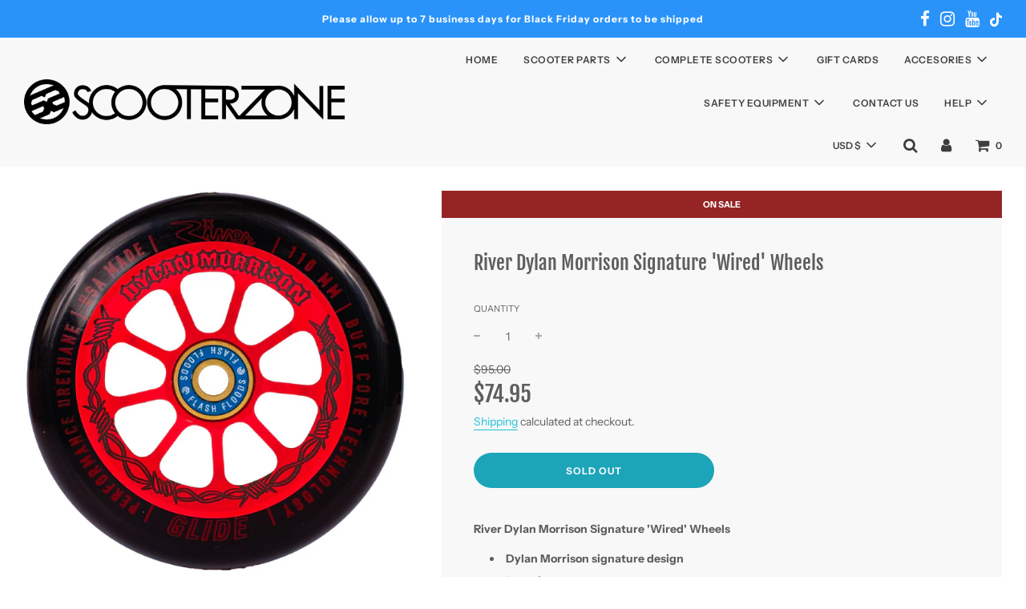

--- FILE ---
content_type: text/html; charset=utf-8
request_url: https://thescooterzone.com/products/river-dylan-morrison-signature-wired-wheels
body_size: 45296
content:
 <!doctype html>
<!--[if IE 8]><html class="no-js lt-ie9" lang="en"> <![endif]-->
<!--[if IE 9 ]><html class="ie9 no-js" lang="en"> <![endif]-->
<!--[if (gt IE 9)|!(IE)]><!--> <html class="no-js" lang="en"> <!--<![endif]-->
<head>
  <!-- Basic page needs ================================================== -->
  <meta charset="utf-8">
  <meta http-equiv="X-UA-Compatible" content="IE=edge">

  
    <link rel="shortcut icon" href="//thescooterzone.com/cdn/shop/files/Scooter_Zone_Logo_34e75ed7-9597-4a94-a520-b96070188ec3_180x180_crop_center.png?v=1625637120" type="image/png">
    <link rel="apple-touch-icon" sizes="180x180" href="//thescooterzone.com/cdn/shop/files/Scooter_Zone_Logo_34e75ed7-9597-4a94-a520-b96070188ec3_180x180_crop_center.png?v=1625637120">
    <link rel="apple-touch-icon-precomposed" sizes="180x180" href="//thescooterzone.com/cdn/shop/files/Scooter_Zone_Logo_34e75ed7-9597-4a94-a520-b96070188ec3_180x180_crop_center.png?v=1625637120">
    <link rel="icon" type="image/png" sizes="32x32" href="//thescooterzone.com/cdn/shop/files/Scooter_Zone_Logo_34e75ed7-9597-4a94-a520-b96070188ec3_32x32_crop_center.png?v=1625637120">
    <link rel="icon" type="image/png" sizes="194x194" href="//thescooterzone.com/cdn/shop/files/Scooter_Zone_Logo_34e75ed7-9597-4a94-a520-b96070188ec3_194x194_crop_center.png?v=1625637120">
    <link rel="icon" type="image/png" sizes="192x192" href="//thescooterzone.com/cdn/shop/files/Scooter_Zone_Logo_34e75ed7-9597-4a94-a520-b96070188ec3_192x192_crop_center.png?v=1625637120">
    <link rel="icon" type="image/png" sizes="16x16" href="//thescooterzone.com/cdn/shop/files/Scooter_Zone_Logo_34e75ed7-9597-4a94-a520-b96070188ec3_16x16_crop_center.png?v=1625637120">
  

  <!-- Title and description ================================================== -->
  <title>
    River Dylan Morrison Signature &#39;Wired&#39; Wheels - Scooter Zone &ndash; The Scooter Zone
  </title>

  
    <meta name="description" content="Check out River Dylan Morrison Signature Wired Wheels for your pro scooter as well as other brands like Envy, Tilt, River, Proto, Root Industries, Ethic, Trynyty, Prime, North, Aztek, Lucky Scooters, Native, UrbanArtt, Havoc, ODI, Fasen, UrbanArtt, S1, Drone, Chubby, Prey, Vital, Hella Grip, Friendly, Affinity, Madd Gear, Oath, Triad, Fuzion, and more here at Scooter Zone!">
  

  <!-- Helpers ================================================== -->
  <!-- /snippets/social-meta-tags.liquid -->


<meta property="og:site_name" content="The Scooter Zone">
<meta property="og:url" content="https://thescooterzone.com/products/river-dylan-morrison-signature-wired-wheels">
<meta property="og:title" content="River Dylan Morrison Signature 'Wired' Wheels">
<meta property="og:type" content="product">
<meta property="og:description" content="Check out River Dylan Morrison Signature Wired Wheels for your pro scooter as well as other brands like Envy, Tilt, River, Proto, Root Industries, Ethic, Trynyty, Prime, North, Aztek, Lucky Scooters, Native, UrbanArtt, Havoc, ODI, Fasen, UrbanArtt, S1, Drone, Chubby, Prey, Vital, Hella Grip, Friendly, Affinity, Madd Gear, Oath, Triad, Fuzion, and more here at Scooter Zone!">

  <meta property="og:price:amount" content="74.95">
  <meta property="og:price:currency" content="USD">

<meta property="og:image" content="http://thescooterzone.com/cdn/shop/products/Dylanmorrisonwiredwheel_1200x1200.jpg?v=1667872480"><meta property="og:image" content="http://thescooterzone.com/cdn/shop/products/dylanmorrisonwiredwheelsdual_1200x1200.jpg?v=1667872481"><meta property="og:image" content="http://thescooterzone.com/cdn/shop/products/wireddylanwheelsboxed_1200x1200.jpg?v=1667872570">
<meta property="og:image:secure_url" content="https://thescooterzone.com/cdn/shop/products/Dylanmorrisonwiredwheel_1200x1200.jpg?v=1667872480"><meta property="og:image:secure_url" content="https://thescooterzone.com/cdn/shop/products/dylanmorrisonwiredwheelsdual_1200x1200.jpg?v=1667872481"><meta property="og:image:secure_url" content="https://thescooterzone.com/cdn/shop/products/wireddylanwheelsboxed_1200x1200.jpg?v=1667872570">


<meta name="twitter:card" content="summary_large_image">
<meta name="twitter:title" content="River Dylan Morrison Signature 'Wired' Wheels">
<meta name="twitter:description" content="Check out River Dylan Morrison Signature Wired Wheels for your pro scooter as well as other brands like Envy, Tilt, River, Proto, Root Industries, Ethic, Trynyty, Prime, North, Aztek, Lucky Scooters, Native, UrbanArtt, Havoc, ODI, Fasen, UrbanArtt, S1, Drone, Chubby, Prey, Vital, Hella Grip, Friendly, Affinity, Madd Gear, Oath, Triad, Fuzion, and more here at Scooter Zone!">

  <link rel="canonical" href="https://thescooterzone.com/products/river-dylan-morrison-signature-wired-wheels"/>
  
    <meta name="viewport" content="width=device-width, initial-scale=1, maximum-scale=1, user-scalable=0"/>
  
  <meta name="theme-color" content="#1fc1da">

  <!-- CSS ================================================== -->
  <style>
/*============================================================================
  #Typography
==============================================================================*/





@font-face {
  font-family: "Fjalla One";
  font-weight: 400;
  font-style: normal;
  font-display: swap;
  src: url("//thescooterzone.com/cdn/fonts/fjalla_one/fjallaone_n4.262edaf1abaf5ed669f7ecd26fc3e24707a0ad85.woff2") format("woff2"),
       url("//thescooterzone.com/cdn/fonts/fjalla_one/fjallaone_n4.f67f40342efd2b34cae019d50b4b5c4da6fc5da7.woff") format("woff");
}

@font-face {
  font-family: "Instrument Sans";
  font-weight: 400;
  font-style: normal;
  font-display: swap;
  src: url("//thescooterzone.com/cdn/fonts/instrument_sans/instrumentsans_n4.db86542ae5e1596dbdb28c279ae6c2086c4c5bfa.woff2") format("woff2"),
       url("//thescooterzone.com/cdn/fonts/instrument_sans/instrumentsans_n4.510f1b081e58d08c30978f465518799851ef6d8b.woff") format("woff");
}

@font-face {
  font-family: "Instrument Sans";
  font-weight: 600;
  font-style: normal;
  font-display: swap;
  src: url("//thescooterzone.com/cdn/fonts/instrument_sans/instrumentsans_n6.27dc66245013a6f7f317d383a3cc9a0c347fb42d.woff2") format("woff2"),
       url("//thescooterzone.com/cdn/fonts/instrument_sans/instrumentsans_n6.1a71efbeeb140ec495af80aad612ad55e19e6d0e.woff") format("woff");
}




  @font-face {
  font-family: "Instrument Sans";
  font-weight: 700;
  font-style: normal;
  font-display: swap;
  src: url("//thescooterzone.com/cdn/fonts/instrument_sans/instrumentsans_n7.e4ad9032e203f9a0977786c356573ced65a7419a.woff2") format("woff2"),
       url("//thescooterzone.com/cdn/fonts/instrument_sans/instrumentsans_n7.b9e40f166fb7639074ba34738101a9d2990bb41a.woff") format("woff");
}




  @font-face {
  font-family: "Instrument Sans";
  font-weight: 400;
  font-style: italic;
  font-display: swap;
  src: url("//thescooterzone.com/cdn/fonts/instrument_sans/instrumentsans_i4.028d3c3cd8d085648c808ceb20cd2fd1eb3560e5.woff2") format("woff2"),
       url("//thescooterzone.com/cdn/fonts/instrument_sans/instrumentsans_i4.7e90d82df8dee29a99237cd19cc529d2206706a2.woff") format("woff");
}




  @font-face {
  font-family: "Instrument Sans";
  font-weight: 700;
  font-style: italic;
  font-display: swap;
  src: url("//thescooterzone.com/cdn/fonts/instrument_sans/instrumentsans_i7.d6063bb5d8f9cbf96eace9e8801697c54f363c6a.woff2") format("woff2"),
       url("//thescooterzone.com/cdn/fonts/instrument_sans/instrumentsans_i7.ce33afe63f8198a3ac4261b826b560103542cd36.woff") format("woff");
}



/*============================================================================
  #General Variables
==============================================================================*/

:root {

  --font-weight-normal: 400;
  --font-weight-bold: 700;
  --font-weight-header-bold: 700;

  --header-font-stack: "Fjalla One", sans-serif;
  --header-font-weight: 400;
  --header-font-style: normal;
  --header-text-size: 28;
  --header-text-size-px: 28px;

  --header-font-case: uppercase;
  --header-font-size: 12;
  --header-font-size-px: 12px;

  --heading-spacing: 0px;
  --heading-font-case: normal;

  --body-font-stack: "Instrument Sans", sans-serif;
  --body-font-weight: 400;
  --body-font-style: normal;

  --navigation-font-stack: "Instrument Sans", sans-serif;
  --navigation-font-weight: 600;
  --navigation-font-style: normal;

  --base-font-size-int: 14;
  --base-font-size: 14px;

  --body-font-size-12-to-em: 0.86em;
  --body-font-size-14-to-em: 1.0em;
  --body-font-size-16-to-em: 1.14em;
  --body-font-size-18-to-em: 1.29em;
  --body-font-size-20-to-em: 1.43em;
  --body-font-size-22-to-em: 1.57em;
  --body-font-size-24-to-em: 1.71em;
  --body-font-size-28-to-em: 2.0em;
  --body-font-size-36-to-em: 2.57em;

  --sale-badge-color: #952525;
  --sold-out-badge-color: #000;
  --badge-font-color: #fff;

  --primary-btn-text-color: #f8f8f8;
  --primary-btn-bg-color: #000;
  --primary-btn-bg-color-lighten50: #808080;
  --primary-btn-bg-color-opacity50: rgba(0, 0, 0, 0.5);
  --primary-btn-bg-hover-color: #1e1d1d;
  --primary-btn-text-hover-color: #f8f8f8;

  --button-text-case: uppercase;
  --button-font-size: 12;
  --button-font-size-px: 12px;

  --secondary-btn-text-color: #f8f8f8;
  --secondary-btn-bg-color: #1ca4b9;
  --secondary-btn-bg-color-lighten: #56d2e5;
  --secondary-btn-bg-hover-color: #333;
  --secondary-btn-bg-text-hover-color: #f8f8f8;

  
    --alt-btn-border-radius: 1.875rem;
    

  
    --alt-btn-font-style: normal;
    --alt-btn-font-weight: 700;
    

  --text-color: #5e5e5e;
  --text-color-lighten5: #6b6b6b;
  --text-color-lighten70: #ffffff;
  --text-color-transparent05: rgba(94, 94, 94, 0.05);
  --text-color-transparent15: rgba(94, 94, 94, 0.15);
  --text-color-transparent5: rgba(94, 94, 94, 0.5);
  --text-color-transparent6: rgba(94, 94, 94, 0.6);
  --text-color-transparent7: rgba(94, 94, 94, 0.7);
  --text-color-transparent8: rgba(94, 94, 94, 0.8);

  --product-page-font-size: 24;
  --product-page-font-size-px: 24px;
  --product-page-font-case: normal;

  
  --product-page-font-weight: 500;
  

  --link-color: #1fc1da;
  --on-sale-color: #952525;

  --body-color: #fff;
  --body-color-darken10: #e6e6e6;
  --body-color-transparent00: rgba(255, 255, 255, 0);
  --body-color-transparent90: rgba(255, 255, 255, 0.9);

  --body-secondary-color: #f8f8f8;
  --body-secondary-color-transparent00: rgba(248, 248, 248, 0);
  --body-secondary-color-darken05: #ebebeb;

  --color-primary-background: #fff;
  --color-secondary-background: #f8f8f8;

  --cart-background-color: #333;

  --border-color: rgba(94, 94, 94, 0.5);
  --border-color-darken10: #454545;

  --header-color: #f8f8f8;
  --header-color-darken5: #ebebeb;
  --header-color-lighten5: #ffffff;

  --header-border-color: rgba(0,0,0,0);

  --announcement-text-size: 12px;
  --announcement-text-spacing: 1px;
  --announcement-text-case: none;

  
      --announcement-font-style: normal;
      --announcement-font-weight: 700;
    

  --logo-font-size: 18px;

  --overlay-header-text-color: #ffffff;
  --nav-text-color: #3e3e3e;
  --nav-text-hover: #2a93f9;

  --color-scheme-light-background: #e8e8e8;
  --color-scheme-light-background-lighten5: #f5f5f5;
  --color-scheme-light-text: #333;
  --color-scheme-light-text-transparent60: rgba(51, 51, 51, 0.6);

  --color-scheme-feature-background: #333;
  --color-scheme-feature-background-lighten5: #404040;
  --color-scheme-feature-text: #f8f8f8;
  --color-scheme-feature-text-transparent60: rgba(248, 248, 248, 0.6);

  --homepage-sections-accent-secondary-color-transparent60: rgba(248, 248, 248, 0.6);

  --color-scheme-dark-background: #333;
  --color-scheme-dark-text: #f8f8f8;
  --color-scheme-dark-text-transparent60: rgba(248, 248, 248, 0.6);

  --filter-bg-color: rgba(94, 94, 94, 0.1);

  --color-footer-bg: #f8f8f8;
  --color-footer-bg-darken5: #ebebeb;
  --color-footer-text: #636363;
  --color-footer-text-darken10: #4a4a4a;
  --color-footer-border: rgba(99, 99, 99, 0.1);

  --popup-text-color: #f8f8f8;
  --popup-text-color-lighten10: #ffffff;
  --popup-bg-color: #333;

  --menu-drawer-color: #333;
  --menu-drawer-color-darken5: #262626;
  --menu-drawer-text-color: #f8f8f8;
  --menu-drawer-border-color: rgba(248, 248, 248, 0.1);
  --menu-drawer-text-hover-color: #e8e8e8;

  --cart-drawer-color: #f8f8f8;
  --cart-drawer-text-color: #333;
  --cart-drawer-text-color-lighten10: #4d4d4d;
  --cart-drawer-border-color: rgba(51, 51, 51, 0.5);

  --fancybox-overlay: url('//thescooterzone.com/cdn/shop/t/4/assets/fancybox_overlay.png?v=61793926319831825281602998186');
}
</style>


  
    <link href="//thescooterzone.com/cdn/shop/t/4/assets/theme-product.min.css?v=32984459540267568291602998195" rel="stylesheet" type="text/css" media="all" />
  

  <link href="//thescooterzone.com/cdn/shop/t/4/assets/custom.css?v=102493421877365237651602998185" rel="stylesheet" type="text/css" media="all" />

  <!-- Header hook for plugins ================================================== -->
  
<script>window.performance && window.performance.mark && window.performance.mark('shopify.content_for_header.start');</script><meta name="google-site-verification" content="6Y0e8uvkHUf8Yev2Ys1yvuv5GACDtwjgvr6oEZ65AhA">
<meta name="facebook-domain-verification" content="5nshm8iuc4qhnokf3w4ejjo6wvjxcm">
<meta id="shopify-digital-wallet" name="shopify-digital-wallet" content="/50190123192/digital_wallets/dialog">
<meta name="shopify-checkout-api-token" content="ab1cb07f093906a0d3bfdd5f1cae2239">
<meta id="in-context-paypal-metadata" data-shop-id="50190123192" data-venmo-supported="false" data-environment="production" data-locale="en_US" data-paypal-v4="true" data-currency="USD">
<link rel="alternate" type="application/json+oembed" href="https://thescooterzone.com/products/river-dylan-morrison-signature-wired-wheels.oembed">
<script async="async" src="/checkouts/internal/preloads.js?locale=en-US"></script>
<link rel="preconnect" href="https://shop.app" crossorigin="anonymous">
<script async="async" src="https://shop.app/checkouts/internal/preloads.js?locale=en-US&shop_id=50190123192" crossorigin="anonymous"></script>
<script id="apple-pay-shop-capabilities" type="application/json">{"shopId":50190123192,"countryCode":"US","currencyCode":"USD","merchantCapabilities":["supports3DS"],"merchantId":"gid:\/\/shopify\/Shop\/50190123192","merchantName":"The Scooter Zone","requiredBillingContactFields":["postalAddress","email","phone"],"requiredShippingContactFields":["postalAddress","email","phone"],"shippingType":"shipping","supportedNetworks":["visa","masterCard","amex","discover","elo","jcb"],"total":{"type":"pending","label":"The Scooter Zone","amount":"1.00"},"shopifyPaymentsEnabled":true,"supportsSubscriptions":true}</script>
<script id="shopify-features" type="application/json">{"accessToken":"ab1cb07f093906a0d3bfdd5f1cae2239","betas":["rich-media-storefront-analytics"],"domain":"thescooterzone.com","predictiveSearch":true,"shopId":50190123192,"locale":"en"}</script>
<script>var Shopify = Shopify || {};
Shopify.shop = "the-scooter-zone.myshopify.com";
Shopify.locale = "en";
Shopify.currency = {"active":"USD","rate":"1.0"};
Shopify.country = "US";
Shopify.theme = {"name":"Flow","id":114496536760,"schema_name":"Flow","schema_version":"17.1.2","theme_store_id":801,"role":"main"};
Shopify.theme.handle = "null";
Shopify.theme.style = {"id":null,"handle":null};
Shopify.cdnHost = "thescooterzone.com/cdn";
Shopify.routes = Shopify.routes || {};
Shopify.routes.root = "/";</script>
<script type="module">!function(o){(o.Shopify=o.Shopify||{}).modules=!0}(window);</script>
<script>!function(o){function n(){var o=[];function n(){o.push(Array.prototype.slice.apply(arguments))}return n.q=o,n}var t=o.Shopify=o.Shopify||{};t.loadFeatures=n(),t.autoloadFeatures=n()}(window);</script>
<script>
  window.ShopifyPay = window.ShopifyPay || {};
  window.ShopifyPay.apiHost = "shop.app\/pay";
  window.ShopifyPay.redirectState = null;
</script>
<script id="shop-js-analytics" type="application/json">{"pageType":"product"}</script>
<script defer="defer" async type="module" src="//thescooterzone.com/cdn/shopifycloud/shop-js/modules/v2/client.init-shop-cart-sync_BT-GjEfc.en.esm.js"></script>
<script defer="defer" async type="module" src="//thescooterzone.com/cdn/shopifycloud/shop-js/modules/v2/chunk.common_D58fp_Oc.esm.js"></script>
<script defer="defer" async type="module" src="//thescooterzone.com/cdn/shopifycloud/shop-js/modules/v2/chunk.modal_xMitdFEc.esm.js"></script>
<script type="module">
  await import("//thescooterzone.com/cdn/shopifycloud/shop-js/modules/v2/client.init-shop-cart-sync_BT-GjEfc.en.esm.js");
await import("//thescooterzone.com/cdn/shopifycloud/shop-js/modules/v2/chunk.common_D58fp_Oc.esm.js");
await import("//thescooterzone.com/cdn/shopifycloud/shop-js/modules/v2/chunk.modal_xMitdFEc.esm.js");

  window.Shopify.SignInWithShop?.initShopCartSync?.({"fedCMEnabled":true,"windoidEnabled":true});

</script>
<script>
  window.Shopify = window.Shopify || {};
  if (!window.Shopify.featureAssets) window.Shopify.featureAssets = {};
  window.Shopify.featureAssets['shop-js'] = {"shop-cart-sync":["modules/v2/client.shop-cart-sync_DZOKe7Ll.en.esm.js","modules/v2/chunk.common_D58fp_Oc.esm.js","modules/v2/chunk.modal_xMitdFEc.esm.js"],"init-fed-cm":["modules/v2/client.init-fed-cm_B6oLuCjv.en.esm.js","modules/v2/chunk.common_D58fp_Oc.esm.js","modules/v2/chunk.modal_xMitdFEc.esm.js"],"shop-cash-offers":["modules/v2/client.shop-cash-offers_D2sdYoxE.en.esm.js","modules/v2/chunk.common_D58fp_Oc.esm.js","modules/v2/chunk.modal_xMitdFEc.esm.js"],"shop-login-button":["modules/v2/client.shop-login-button_QeVjl5Y3.en.esm.js","modules/v2/chunk.common_D58fp_Oc.esm.js","modules/v2/chunk.modal_xMitdFEc.esm.js"],"pay-button":["modules/v2/client.pay-button_DXTOsIq6.en.esm.js","modules/v2/chunk.common_D58fp_Oc.esm.js","modules/v2/chunk.modal_xMitdFEc.esm.js"],"shop-button":["modules/v2/client.shop-button_DQZHx9pm.en.esm.js","modules/v2/chunk.common_D58fp_Oc.esm.js","modules/v2/chunk.modal_xMitdFEc.esm.js"],"avatar":["modules/v2/client.avatar_BTnouDA3.en.esm.js"],"init-windoid":["modules/v2/client.init-windoid_CR1B-cfM.en.esm.js","modules/v2/chunk.common_D58fp_Oc.esm.js","modules/v2/chunk.modal_xMitdFEc.esm.js"],"init-shop-for-new-customer-accounts":["modules/v2/client.init-shop-for-new-customer-accounts_C_vY_xzh.en.esm.js","modules/v2/client.shop-login-button_QeVjl5Y3.en.esm.js","modules/v2/chunk.common_D58fp_Oc.esm.js","modules/v2/chunk.modal_xMitdFEc.esm.js"],"init-shop-email-lookup-coordinator":["modules/v2/client.init-shop-email-lookup-coordinator_BI7n9ZSv.en.esm.js","modules/v2/chunk.common_D58fp_Oc.esm.js","modules/v2/chunk.modal_xMitdFEc.esm.js"],"init-shop-cart-sync":["modules/v2/client.init-shop-cart-sync_BT-GjEfc.en.esm.js","modules/v2/chunk.common_D58fp_Oc.esm.js","modules/v2/chunk.modal_xMitdFEc.esm.js"],"shop-toast-manager":["modules/v2/client.shop-toast-manager_DiYdP3xc.en.esm.js","modules/v2/chunk.common_D58fp_Oc.esm.js","modules/v2/chunk.modal_xMitdFEc.esm.js"],"init-customer-accounts":["modules/v2/client.init-customer-accounts_D9ZNqS-Q.en.esm.js","modules/v2/client.shop-login-button_QeVjl5Y3.en.esm.js","modules/v2/chunk.common_D58fp_Oc.esm.js","modules/v2/chunk.modal_xMitdFEc.esm.js"],"init-customer-accounts-sign-up":["modules/v2/client.init-customer-accounts-sign-up_iGw4briv.en.esm.js","modules/v2/client.shop-login-button_QeVjl5Y3.en.esm.js","modules/v2/chunk.common_D58fp_Oc.esm.js","modules/v2/chunk.modal_xMitdFEc.esm.js"],"shop-follow-button":["modules/v2/client.shop-follow-button_CqMgW2wH.en.esm.js","modules/v2/chunk.common_D58fp_Oc.esm.js","modules/v2/chunk.modal_xMitdFEc.esm.js"],"checkout-modal":["modules/v2/client.checkout-modal_xHeaAweL.en.esm.js","modules/v2/chunk.common_D58fp_Oc.esm.js","modules/v2/chunk.modal_xMitdFEc.esm.js"],"shop-login":["modules/v2/client.shop-login_D91U-Q7h.en.esm.js","modules/v2/chunk.common_D58fp_Oc.esm.js","modules/v2/chunk.modal_xMitdFEc.esm.js"],"lead-capture":["modules/v2/client.lead-capture_BJmE1dJe.en.esm.js","modules/v2/chunk.common_D58fp_Oc.esm.js","modules/v2/chunk.modal_xMitdFEc.esm.js"],"payment-terms":["modules/v2/client.payment-terms_Ci9AEqFq.en.esm.js","modules/v2/chunk.common_D58fp_Oc.esm.js","modules/v2/chunk.modal_xMitdFEc.esm.js"]};
</script>
<script>(function() {
  var isLoaded = false;
  function asyncLoad() {
    if (isLoaded) return;
    isLoaded = true;
    var urls = ["https:\/\/storage.nfcube.com\/instafeed-6d2143b141dff7362ddadc9d6c8487f1.js?shop=the-scooter-zone.myshopify.com"];
    for (var i = 0; i < urls.length; i++) {
      var s = document.createElement('script');
      s.type = 'text/javascript';
      s.async = true;
      s.src = urls[i];
      var x = document.getElementsByTagName('script')[0];
      x.parentNode.insertBefore(s, x);
    }
  };
  if(window.attachEvent) {
    window.attachEvent('onload', asyncLoad);
  } else {
    window.addEventListener('load', asyncLoad, false);
  }
})();</script>
<script id="__st">var __st={"a":50190123192,"offset":-28800,"reqid":"caa341af-7f62-44d9-9fd2-34da732f8923-1769242027","pageurl":"thescooterzone.com\/products\/river-dylan-morrison-signature-wired-wheels","u":"b61705b3d371","p":"product","rtyp":"product","rid":7822389838066};</script>
<script>window.ShopifyPaypalV4VisibilityTracking = true;</script>
<script id="captcha-bootstrap">!function(){'use strict';const t='contact',e='account',n='new_comment',o=[[t,t],['blogs',n],['comments',n],[t,'customer']],c=[[e,'customer_login'],[e,'guest_login'],[e,'recover_customer_password'],[e,'create_customer']],r=t=>t.map((([t,e])=>`form[action*='/${t}']:not([data-nocaptcha='true']) input[name='form_type'][value='${e}']`)).join(','),a=t=>()=>t?[...document.querySelectorAll(t)].map((t=>t.form)):[];function s(){const t=[...o],e=r(t);return a(e)}const i='password',u='form_key',d=['recaptcha-v3-token','g-recaptcha-response','h-captcha-response',i],f=()=>{try{return window.sessionStorage}catch{return}},m='__shopify_v',_=t=>t.elements[u];function p(t,e,n=!1){try{const o=window.sessionStorage,c=JSON.parse(o.getItem(e)),{data:r}=function(t){const{data:e,action:n}=t;return t[m]||n?{data:e,action:n}:{data:t,action:n}}(c);for(const[e,n]of Object.entries(r))t.elements[e]&&(t.elements[e].value=n);n&&o.removeItem(e)}catch(o){console.error('form repopulation failed',{error:o})}}const l='form_type',E='cptcha';function T(t){t.dataset[E]=!0}const w=window,h=w.document,L='Shopify',v='ce_forms',y='captcha';let A=!1;((t,e)=>{const n=(g='f06e6c50-85a8-45c8-87d0-21a2b65856fe',I='https://cdn.shopify.com/shopifycloud/storefront-forms-hcaptcha/ce_storefront_forms_captcha_hcaptcha.v1.5.2.iife.js',D={infoText:'Protected by hCaptcha',privacyText:'Privacy',termsText:'Terms'},(t,e,n)=>{const o=w[L][v],c=o.bindForm;if(c)return c(t,g,e,D).then(n);var r;o.q.push([[t,g,e,D],n]),r=I,A||(h.body.append(Object.assign(h.createElement('script'),{id:'captcha-provider',async:!0,src:r})),A=!0)});var g,I,D;w[L]=w[L]||{},w[L][v]=w[L][v]||{},w[L][v].q=[],w[L][y]=w[L][y]||{},w[L][y].protect=function(t,e){n(t,void 0,e),T(t)},Object.freeze(w[L][y]),function(t,e,n,w,h,L){const[v,y,A,g]=function(t,e,n){const i=e?o:[],u=t?c:[],d=[...i,...u],f=r(d),m=r(i),_=r(d.filter((([t,e])=>n.includes(e))));return[a(f),a(m),a(_),s()]}(w,h,L),I=t=>{const e=t.target;return e instanceof HTMLFormElement?e:e&&e.form},D=t=>v().includes(t);t.addEventListener('submit',(t=>{const e=I(t);if(!e)return;const n=D(e)&&!e.dataset.hcaptchaBound&&!e.dataset.recaptchaBound,o=_(e),c=g().includes(e)&&(!o||!o.value);(n||c)&&t.preventDefault(),c&&!n&&(function(t){try{if(!f())return;!function(t){const e=f();if(!e)return;const n=_(t);if(!n)return;const o=n.value;o&&e.removeItem(o)}(t);const e=Array.from(Array(32),(()=>Math.random().toString(36)[2])).join('');!function(t,e){_(t)||t.append(Object.assign(document.createElement('input'),{type:'hidden',name:u})),t.elements[u].value=e}(t,e),function(t,e){const n=f();if(!n)return;const o=[...t.querySelectorAll(`input[type='${i}']`)].map((({name:t})=>t)),c=[...d,...o],r={};for(const[a,s]of new FormData(t).entries())c.includes(a)||(r[a]=s);n.setItem(e,JSON.stringify({[m]:1,action:t.action,data:r}))}(t,e)}catch(e){console.error('failed to persist form',e)}}(e),e.submit())}));const S=(t,e)=>{t&&!t.dataset[E]&&(n(t,e.some((e=>e===t))),T(t))};for(const o of['focusin','change'])t.addEventListener(o,(t=>{const e=I(t);D(e)&&S(e,y())}));const B=e.get('form_key'),M=e.get(l),P=B&&M;t.addEventListener('DOMContentLoaded',(()=>{const t=y();if(P)for(const e of t)e.elements[l].value===M&&p(e,B);[...new Set([...A(),...v().filter((t=>'true'===t.dataset.shopifyCaptcha))])].forEach((e=>S(e,t)))}))}(h,new URLSearchParams(w.location.search),n,t,e,['guest_login'])})(!0,!0)}();</script>
<script integrity="sha256-4kQ18oKyAcykRKYeNunJcIwy7WH5gtpwJnB7kiuLZ1E=" data-source-attribution="shopify.loadfeatures" defer="defer" src="//thescooterzone.com/cdn/shopifycloud/storefront/assets/storefront/load_feature-a0a9edcb.js" crossorigin="anonymous"></script>
<script crossorigin="anonymous" defer="defer" src="//thescooterzone.com/cdn/shopifycloud/storefront/assets/shopify_pay/storefront-65b4c6d7.js?v=20250812"></script>
<script data-source-attribution="shopify.dynamic_checkout.dynamic.init">var Shopify=Shopify||{};Shopify.PaymentButton=Shopify.PaymentButton||{isStorefrontPortableWallets:!0,init:function(){window.Shopify.PaymentButton.init=function(){};var t=document.createElement("script");t.src="https://thescooterzone.com/cdn/shopifycloud/portable-wallets/latest/portable-wallets.en.js",t.type="module",document.head.appendChild(t)}};
</script>
<script data-source-attribution="shopify.dynamic_checkout.buyer_consent">
  function portableWalletsHideBuyerConsent(e){var t=document.getElementById("shopify-buyer-consent"),n=document.getElementById("shopify-subscription-policy-button");t&&n&&(t.classList.add("hidden"),t.setAttribute("aria-hidden","true"),n.removeEventListener("click",e))}function portableWalletsShowBuyerConsent(e){var t=document.getElementById("shopify-buyer-consent"),n=document.getElementById("shopify-subscription-policy-button");t&&n&&(t.classList.remove("hidden"),t.removeAttribute("aria-hidden"),n.addEventListener("click",e))}window.Shopify?.PaymentButton&&(window.Shopify.PaymentButton.hideBuyerConsent=portableWalletsHideBuyerConsent,window.Shopify.PaymentButton.showBuyerConsent=portableWalletsShowBuyerConsent);
</script>
<script>
  function portableWalletsCleanup(e){e&&e.src&&console.error("Failed to load portable wallets script "+e.src);var t=document.querySelectorAll("shopify-accelerated-checkout .shopify-payment-button__skeleton, shopify-accelerated-checkout-cart .wallet-cart-button__skeleton"),e=document.getElementById("shopify-buyer-consent");for(let e=0;e<t.length;e++)t[e].remove();e&&e.remove()}function portableWalletsNotLoadedAsModule(e){e instanceof ErrorEvent&&"string"==typeof e.message&&e.message.includes("import.meta")&&"string"==typeof e.filename&&e.filename.includes("portable-wallets")&&(window.removeEventListener("error",portableWalletsNotLoadedAsModule),window.Shopify.PaymentButton.failedToLoad=e,"loading"===document.readyState?document.addEventListener("DOMContentLoaded",window.Shopify.PaymentButton.init):window.Shopify.PaymentButton.init())}window.addEventListener("error",portableWalletsNotLoadedAsModule);
</script>

<script type="module" src="https://thescooterzone.com/cdn/shopifycloud/portable-wallets/latest/portable-wallets.en.js" onError="portableWalletsCleanup(this)" crossorigin="anonymous"></script>
<script nomodule>
  document.addEventListener("DOMContentLoaded", portableWalletsCleanup);
</script>

<link id="shopify-accelerated-checkout-styles" rel="stylesheet" media="screen" href="https://thescooterzone.com/cdn/shopifycloud/portable-wallets/latest/accelerated-checkout-backwards-compat.css" crossorigin="anonymous">
<style id="shopify-accelerated-checkout-cart">
        #shopify-buyer-consent {
  margin-top: 1em;
  display: inline-block;
  width: 100%;
}

#shopify-buyer-consent.hidden {
  display: none;
}

#shopify-subscription-policy-button {
  background: none;
  border: none;
  padding: 0;
  text-decoration: underline;
  font-size: inherit;
  cursor: pointer;
}

#shopify-subscription-policy-button::before {
  box-shadow: none;
}

      </style>

<script>window.performance && window.performance.mark && window.performance.mark('shopify.content_for_header.end');</script>

  
<!-- GSSTART Slider code start. Do not change -->
<script type="text/javascript" src="https://gravity-software.com/js/shopify/slider_shop34015.js?v=72d32954f45e28a934425181d6301b09"></script> 
 
<script>

var imageDimensionsWidth = {};
var imageDimensionsHeight = {};
var imageSrcAttr = {};
var altTag = {};  

var mediaGS = [];  
  var productImagesGS = [];
var productImagesGSUrls = [];

  var productImageUrl = "products/Dylanmorrisonwiredwheel.jpg";
  var dotPosition = productImageUrl.lastIndexOf(".");
  productImageUrl = productImageUrl.substr(0, dotPosition);
  productImagesGS.push(productImageUrl);
  imageDimensionsWidth[39050238820594] = "1082";
  imageDimensionsHeight[39050238820594] = "1078";
  altTag[39050238820594] = "River Dylan Morrison Signature 'Wired' Wheels";
  imageSrcAttr[39050238820594] = "products/Dylanmorrisonwiredwheel.jpg";
  productImagesGSUrls.push("//thescooterzone.com/cdn/shop/products/Dylanmorrisonwiredwheel_240x.jpg?v=1667872480");

  var productImageUrl = "products/dylanmorrisonwiredwheelsdual.jpg";
  var dotPosition = productImageUrl.lastIndexOf(".");
  productImageUrl = productImageUrl.substr(0, dotPosition);
  productImagesGS.push(productImageUrl);
  imageDimensionsWidth[39050238853362] = "1082";
  imageDimensionsHeight[39050238853362] = "1078";
  altTag[39050238853362] = "River Dylan Morrison Signature 'Wired' Wheels";
  imageSrcAttr[39050238853362] = "products/dylanmorrisonwiredwheelsdual.jpg";
  productImagesGSUrls.push("//thescooterzone.com/cdn/shop/products/dylanmorrisonwiredwheelsdual_240x.jpg?v=1667872481");

  var productImageUrl = "products/wireddylanwheelsboxed.jpg";
  var dotPosition = productImageUrl.lastIndexOf(".");
  productImageUrl = productImageUrl.substr(0, dotPosition);
  productImagesGS.push(productImageUrl);
  imageDimensionsWidth[39050245669106] = "1082";
  imageDimensionsHeight[39050245669106] = "1078";
  altTag[39050245669106] = "River Dylan Morrison Signature 'Wired' Wheels";
  imageSrcAttr[39050245669106] = "products/wireddylanwheelsboxed.jpg";
  productImagesGSUrls.push("//thescooterzone.com/cdn/shop/products/wireddylanwheelsboxed_240x.jpg?v=1667872570");

                           
                           var mediaObjectGS ={id: "31635999129842", mediaType:"image", previewImgURL:"//thescooterzone.com/cdn/shop/products/Dylanmorrisonwiredwheel_240x.jpg?v=1667872480", previewImg:"products/Dylanmorrisonwiredwheel.jpg", tag:"//thescooterzone.com/cdn/shop/products/Dylanmorrisonwiredwheel_240x.jpg?v=1667872480"};  
            mediaGS.push(mediaObjectGS);
    
                           
                           var mediaObjectGS ={id: "31635999162610", mediaType:"image", previewImgURL:"//thescooterzone.com/cdn/shop/products/dylanmorrisonwiredwheelsdual_240x.jpg?v=1667872481", previewImg:"products/dylanmorrisonwiredwheelsdual.jpg", tag:"//thescooterzone.com/cdn/shop/products/dylanmorrisonwiredwheelsdual_240x.jpg?v=1667872481"};  
            mediaGS.push(mediaObjectGS);
    
                           
                           var mediaObjectGS ={id: "31636005814514", mediaType:"image", previewImgURL:"//thescooterzone.com/cdn/shop/products/wireddylanwheelsboxed_240x.jpg?v=1667872570", previewImg:"products/wireddylanwheelsboxed.jpg", tag:"//thescooterzone.com/cdn/shop/products/wireddylanwheelsboxed_240x.jpg?v=1667872570"};  
            mediaGS.push(mediaObjectGS);
    
</script>

<!-- Slider code end. Do not change GSEND -->

  


<script id="sca_fg_cart_ShowGiftAsProductTemplate" type="text/template">
  
  <div class="item not-sca-qv" id="sca-freegift-{{productID}}">
    <a class="close_box" style="display: none;position: absolute;top:5px;right: 10px;font-size: 22px;font-weight: bold;cursor: pointer;text-decoration:none;color: #aaa;">×</a>
    <a href="/products/{{productHandle}}" target="_blank"><img style="margin-left: auto; margin-right: auto; width: 50%;" class="lazyOwl" data-src="{{productImageURL}}"></a>
    <div class="sca-product-shop">
      <div class="review-summary3">
        <div class="yotpo bottomLine" style="text-align:center"
          data-product-id="{{productID}}"
          data-product-models="{{productID}}"
          data-name="{{productTitle}}"
          data-url="/products/{{productHandle}}">
        </div>
      </div>
      <div class="f-fix"><span class="sca-product-title" style="white-space: nowrap;color:#000;{{showfgTitle}}">{{productTitle}}</span>
          <div id="product-variants-{{productID}}">
            <div class="sca-price" id="price-field-{{productID}}">
              <span class="sca-old-price">{{variant_compare_at_price}}</span>
              <span class="sca-special-price">{{variant_price}}</span>
            </div>
            <div id="stay-content-sca-freegift-{{productID}}" class="sca-fg-cart-item">
              <a class="close_box" style="display: none;position: absolute;top:5px;right: 10px;font-size: 22px;font-weight: bold;cursor: pointer;text-decoration:none;color: #aaa;">×</a>
              <select id="product-select-{{productID}}" name="id" style="display: none">
                {{optionVariantData}}
              </select>
            </div>
          </div>
          <button type='button' id="sca-btn-select-{{productID}}" class="sca-button" onclick="onclickSelect_{{productID}}();"><span>{{SelectButton}}</span></button>
          <button type='button' id="sca-btn-{{productID}}" class="sca-button" style="display: none"><span>{{AddToCartButton}}</span></button>
      </div>
    </div>
  </div>
  
</script>
<script id = "sca_fg_cart_ShowGiftAsProductScriptTemplate" type="text/template">
  
  
    var selectCallback_{{productID}}=function(t,a){if(t?(t.available?(SECOMAPP.jQuery("#sca-btn-{{productID}}").removeClass("disabled").removeAttr("disabled").html("<span>{{AddToCartButton}}</span>").fadeTo(200,1),SECOMAPP.jQuery("#sca-btn-{{productID}}").unbind("click"),SECOMAPP.jQuery("#sca-btn-{{productID}}").click(SECOMAPP.jQuery.proxy(function(){SECOMAPP.addGiftToCart(t.id,1)},t))):SECOMAPP.jQuery("#sca-btn-{{productID}}").html("<span>{{UnavailableButton}}</span>").addClass("disabled").attr("disabled","disabled").fadeTo(200,.5),t.compare_at_price>t.price?SECOMAPP.jQuery("#price-field-{{productID}}").html("<span class='sca-old-price'>"+SECOMAPP.formatMoney(t.compare_at_price)+"</span>&nbsp;<s class='sca-special-price'>"+SECOMAPP.formatMoney(t.price)+"</s>"):SECOMAPP.jQuery("#price-field-{{productID}}").html("<span class='sca-special-price'>"+SECOMAPP.formatMoney(t.price)+"</span>")):SECOMAPP.jQuery("#sca-btn-{{productID}}").html("<span>{{UnavailableButton}}</span>").addClass("disabled").attr("disabled","disabled").fadeTo(200,.5),t&&t.featured_image){var e=SECOMAPP.jQuery("#sca-freegift-{{productID}} img"),_=t.featured_image,c=e[0];Shopify.Image.switchImage(_,c,function(t,a,e){SECOMAPP.jQuery(e).parents("a").attr("href",t),SECOMAPP.jQuery(e).attr("src",t)})}},onclickSelect_{{productID}}=function(t){SECOMAPP.jQuery.getJSON("/products/{{productHandle}}.js",{_:(new Date).getTime()},function(t){SECOMAPP.jQuery(".owl-item #sca-freegift-{{productID}} span.sca-product-title").html(t.title);var e=[];SECOMAPP.jQuery.each(t.options,function(t,a){e[t]=a.name}),t.options=e;for(var a={{variantsGiftList}},_={{mainVariantsList}},c=t.variants.length-1;-1<c;c--)a.indexOf(t.variants[c].id)<0&&_.indexOf(t.variants[c].id)<0&&t.variants.splice(c,1);for(var o=_.length-1;-1<o;o--){var i=a[o],r=_[o],n=-1,s=-1;for(c=t.variants.length-1;-1<c;c--)t.variants[c].id==i?n=c:t.variants[c].id==r&&(s=c);-1<n&&-1<s&n!==s?("undefined"!=typeof SECOMAPP&&void 0!==SECOMAPP.fgsettings&&!0===SECOMAPP.fgsettings.sca_sync_gift&&void 0!==SECOMAPP.fgsettings.sca_fg_gift_variant_quantity_format&&"equal_original_inventory"===SECOMAPP.fgsettings.sca_fg_gift_variant_quantity_format&&(t.variants[n].available=t.variants[s].available,t.variants[n].inventory_management=t.variants[s].inventory_management),t.variants[n].option1=t.variants[s].option1,t.variants[n].options[0].name=t.variants[s].options[0].name,t.variants[n].options[1]&&(t.variants[n].options[1].name=t.variants[s].options[1].name,t.variants[n].option2=t.variants[s].option2),t.variants[n].options[2]&&(t.variants[n].options[2].name=t.variants[s].options[2].name,t.variants[n].option3=t.variants[s].option3),t.variants[n].title=t.variants[s].title,t.variants[n].name=t.variants[s].name,t.variants[n].public_title=t.variants[s].public_title,t.variants.splice(s,1)):(t.variants[s].id=i,t.variants[s].compare_at_price||(t.variants[s].compare_at_price=t.variants[s].price),t.variants[s].price=SECOMAPP.fgdata.giftid_price_mapping[i])}SECOMAPP.jQuery("#sca-btn-select-{{productID}}").hide(),SECOMAPP.jQuery("#product-select-{{productID}}").show(),SECOMAPP.jQuery("#sca-btn-{{productID}}").show(),SECOMAPP.jQuery("#stay-content-sca-freegift-{{productID}} .close_box").show(),SECOMAPP.jQuery("#stay-content-sca-freegift-{{productID}} .close_box").click(function(){SECOMAPP.jQuery("#stay-content-sca-freegift-{{productID}}").hide(),SECOMAPP.jQuery("#sca-btn-{{productID}}").hide(),SECOMAPP.jQuery("#sca-btn-select-{{productID}}").show()}),onclickSelect_{{productID}}=function(){SECOMAPP.jQuery("#stay-content-sca-freegift-{{productID}}").show(),SECOMAPP.jQuery("#sca-btn-{{productID}}").show(),SECOMAPP.jQuery("#sca-btn-select-{{productID}}").hide()},1==t.variants.length?(-1!==t.variants[0].title.indexOf("Default")&&SECOMAPP.jQuery("#sca-freegift-{{productID}} .selector-wrapper").hide(),1==t.variants[0].available&&(SECOMAPP.jQuery("#sca-btn-{{productID}}").show(),SECOMAPP.jQuery("#sca-btn-select-{{productID}}").hide(),SECOMAPP.jQuery("#sca-btn-{{productID}}").removeClass("disabled").removeAttr("disabled").html("<span>{{AddToCartButton}}</span>").fadeTo(200,1),SECOMAPP.jQuery("#sca-btn-{{productID}}").unbind("click"),SECOMAPP.jQuery("#sca-btn-{{productID}}").click(SECOMAPP.jQuery.proxy(function(){SECOMAPP.addGiftToCart(t.variants[0].id,1)},t)))):(new Shopify.OptionSelectors("product-select-{{productID}}",{product:t,onVariantSelected:selectCallback_{{productID}},enableHistoryState:!0}),SECOMAPP.jQuery("#stay-content-sca-freegift-{{productID}}").show(),SECOMAPP.jQuery("#stay-content-sca-freegift-{{productID}}").focus())})};1=={{variantsGiftList}}.length&&onclickSelect_{{productID}}();
  
</script>

<script id="sca_fg_cart_ShowGiftAsVariantTemplate" type="text/template">
  
  <div class="item not-sca-qv" id="sca-freegift-{{variantID}}">
    <a href="/products/{{productHandle}}?variant={{originalVariantID}}" target="_blank"><img style="margin-left: auto; margin-right: auto; width: 50%;" class="lazyOwl" data-src="{{variantImageURL}}"></a>
    <div class="sca-product-shop">
      <div class="review-summary3">
        <div class="yotpo bottomLine" style="text-align:center"
          data-product-id="{{productID}}"
          data-product-models="{{productID}}"
          data-name="{{productTitle}}"
          data-url="/products/{{productHandle}}">
        </div>
      </div>
      <div class="f-fix">
        <span class="sca-product-title" style="white-space: nowrap;color:#000;">{{variantTitle}}</span>
        <div class="sca-price">
          <span class="sca-old-price">{{variant_compare_at_price}}</span>
          <span class="sca-special-price">{{variant_price}}</span>
        </div>
        <button type="button" id="sca-btn{{variantID}}" class="sca-button" onclick="SECOMAPP.addGiftToCart({{variantID}},1);">
          <span>{{AddToCartButton}}</span>
        </button>
      </div>
    </div>
  </div>
  
</script>

<script id="sca_fg_prod_GiftList" type="text/template">
  
  <a style="text-decoration: none !important" id ="{{giftShowID}}" class="product-image freegif-product-image freegift-info-{{giftShowID}}"
     title="{{giftTitle}}" href="/products/{{productsHandle}}">
    <img class="not-sca-qv" src="{{giftImgUrl}}" alt="{{giftTitle}}" />
  </a>
  
</script>

<script id="sca_fg_prod_Gift_PopupDetail" type="text/template">
  
  <div class="sca-fg-item fg-info-{{giftShowID}}" style="display:none;z-index:2147483647;">
    <div class="sca-fg-item-options">
      <div class="sca-fg-item-option-title">
        <em>{{freegiftRuleName}}</em>
      </div>
      <div class="sca-fg-item-option-ct">
        <!--        <div class="sca-fg-image-item">
                        <img src="{{giftImgUrl}}" /> -->
        <div class="sca-fg-item-name">
          <a href="#">{{giftTitle}}</a>
        </div>
        <!--        </div> -->
      </div>
    </div>
  </div>
  
</script>

<script id="sca_fg_ajax_GiftListPopup" type="text/template">
  
  <div id="freegift_popup" class="mfp-hide">
    <div id="sca-fg-owl-carousel">
      <div id="freegift_cart_container" class="sca-fg-cart-container" style="display: none;">
        <div id="freegift_message" class="owl-carousel"></div>
      </div>
      <div id="sca-fg-slider-cart" style="display: none;">
        <div class="sca-fg-cart-title">
          <strong>{{popupTitle}}</strong>
        </div>
        <div id="sca_freegift_list" class="owl-carousel"></div>
      </div>
    </div>
  </div>
  
</script>

<script id="sca_fg_checkout_confirm_popup" type="text/template">
    
         <div class='sca-fg-checkout-confirm-popup' style='font-family: "Myriad","Cardo","Big Caslon","Bodoni MT",Georgia,serif; position: relative;background: #FFF;padding: 20px 20px 50px 20px;width: auto;max-width: 500px;margin: 20px auto;'>
             <h1 style='font-family: "Oswald","Cardo","Big Caslon","Bodoni MT",Georgia,serif;'>YOU CAN STILL ADD MORE!</h1>
             <p>You get 1 free item with every product purchased. It looks like you can still add more free item(s) to your cart. What would you like to do?</p>
             <p class='sca-fg-checkout-confirm-buttons' style='float: right;'>
                 <a class='btn popup-modal-dismiss action_button add_to_cart' href='#' style='width: 200px !important;margin-right: 20px;'>ADD MORE</a>
                 <a class='btn checkout__button continue-checkout action_button add_to_cart' href='/checkout' style='width: 200px !important;'>CHECKOUT</a>
             </p>
         </div>
    
</script>



<link href="//thescooterzone.com/cdn/shop/t/4/assets/sca.freegift.css?v=43694233310401270911667670822" rel="stylesheet" type="text/css" media="all" />
<script src="//thescooterzone.com/cdn/shopifycloud/storefront/assets/themes_support/option_selection-b017cd28.js" type="text/javascript"></script>
<script data-cfasync="false">
    Shopify.money_format = "${{amount}}";
    //enable checking free gifts condition when checkout clicked
    if ((typeof SECOMAPP) === 'undefined') { window.SECOMAPP = {}; };
    SECOMAPP.enableOverrideCheckout = true;
    SECOMAPP.add_offer_names_above_gift_list = true;
    //    SECOMAPP.preStopAppCallback = function(cart){
    //        if(typeof yotpo!=='undefined' && typeof yotpo.initWidgets==='function'){
    //            yotpo.initWidgets();
    //        }
    //    }
</script>
<script type="text/javascript">(function(){if(typeof SECOMAPP==="undefined"){SECOMAPP={}};if(typeof Shopify==="undefined"){Shopify={}};SECOMAPP.fg_ver=1667671852;SECOMAPP.fg_scriptfile="freegifts_20220309.min.js";SECOMAPP.gifts_list_avai={"43807357436146":true};})();</script>

<script data-cfasync="false" type="text/javascript">
  /* Smart Ecommerce App (SEA Inc)
  * http://www.secomapp.com
  * Do not reuse those source codes if don't have permission of us.
  * */
  
  
  !function(){Array.isArray||(Array.isArray=function(e){return"[object Array]"===Object.prototype.toString.call(e)}),"function"!=typeof Object.create&&(Object.create=function(e){function t(){}return t.prototype=e,new t}),Object.keys||(Object.keys=function(e){var t,o=[];for(t in e)Object.prototype.hasOwnProperty.call(e,t)&&o.push(t);return o}),String.prototype.endsWith||Object.defineProperty(String.prototype,"endsWith",{value:function(e,t){var o=this.toString();(void 0===t||t>o.length)&&(t=o.length),t-=e.length;var r=o.indexOf(e,t);return-1!==r&&r===t},writable:!0,enumerable:!0,configurable:!0}),Array.prototype.indexOf||(Array.prototype.indexOf=function(e,t){var o;if(null==this)throw new TypeError('"this" is null or not defined');var r=Object(this),i=r.length>>>0;if(0===i)return-1;var n=+t||0;if(Math.abs(n)===1/0&&(n=0),n>=i)return-1;for(o=Math.max(n>=0?n:i-Math.abs(n),0);o<i;){if(o in r&&r[o]===e)return o;o++}return-1}),Array.prototype.forEach||(Array.prototype.forEach=function(e,t){var o,r;if(null==this)throw new TypeError(" this is null or not defined");var i=Object(this),n=i.length>>>0;if("function"!=typeof e)throw new TypeError(e+" is not a function");for(arguments.length>1&&(o=t),r=0;r<n;){var a;r in i&&(a=i[r],e.call(o,a,r,i)),r++}}),console=console||{},console.log=console.log||function(){},"undefined"==typeof Shopify&&(Shopify={}),"function"!=typeof Shopify.onError&&(Shopify.onError=function(){}),"undefined"==typeof SECOMAPP&&(SECOMAPP={}),SECOMAPP.removeGiftsVariant=function(e){setTimeout(function(){try{e("select option").not(".sca-fg-cart-item select option").filter(function(){var t=e(this).val(),o=e(this).text();-1!==o.indexOf(" - ")&&(o=o.slice(0,o.indexOf(" - ")));var r=[];return-1!==o.indexOf(" / ")&&(r=o.split(" / "),o=r[r.length-1]),!!(void 0!==SECOMAPP.gifts_list_avai&&void 0!==SECOMAPP.gifts_list_avai[t]||o.endsWith("% off)"))&&(e(this).parent("select").find("option").not(".sca-fg-cart-item select option").filter(function(){var r=e(this).val();return e(this).text().endsWith(o)||r==t}).remove(),e(".dropdown *,ul li,label,div").filter(function(){var r=e(this).html(),i=e(this).data("value");return r&&r.endsWith(o)||i==t}).remove(),!0)})}catch(e){console.log(e)}},500)},SECOMAPP.formatMoney=function(e,t){"string"==typeof e&&(e=e.replace(".",""));var o="",r="undefined"!=typeof Shopify&&void 0!==Shopify.money_format?Shopify.money_format:"{{amount}}",i=/\{\{\s*(\w+)\s*\}\}/,n=t||(void 0!==this.fgsettings&&"string"==typeof this.fgsettings.sca_currency_format&&this.fgsettings.sca_currency_format.indexOf("amount")>-1?this.fgsettings.sca_currency_format:null)||r;if(n.indexOf("amount_no_decimals_no_comma_separator")<0&&n.indexOf("amount_no_comma_separator_up_cents")<0&&n.indexOf("amount_up_cents")<0&&"function"==typeof Shopify.formatMoney)return Shopify.formatMoney(e,n);function a(e,t){return void 0===e?t:e}function s(e,t,o,r,i,n){if(t=a(t,2),o=a(o,","),r=a(r,"."),isNaN(e)||null==e)return 0;var s=(e=(e/100).toFixed(t)).split(".");return s[0].replace(/(\d)(?=(\d\d\d)+(?!\d))/g,"$1"+o)+(s[1]?i&&n?i+s[1]+n:r+s[1]:"")}switch(n.match(i)[1]){case"amount":o=s(e,2);break;case"amount_no_decimals":o=s(e,0);break;case"amount_with_comma_separator":o=s(e,2,",",".");break;case"amount_no_decimals_with_comma_separator":o=s(e,0,",",".");break;case"amount_no_decimals_no_comma_separator":o=s(e,0,"","");break;case"amount_up_cents":o=s(e,2,",","","<sup>","</sup>");break;case"amount_no_comma_separator_up_cents":o=s(e,2,"","","<sup>","</sup>")}return n.replace(i,o)},SECOMAPP.setCookie=function(e,t,o,r,i){var n=new Date;n.setTime(n.getTime()+24*o*60*60*1e3+60*r*1e3);var a="expires="+n.toUTCString();document.cookie=e+"="+t+";"+a+(i?";path="+i:";path=/")},SECOMAPP.deleteCookie=function(e,t){document.cookie=e+"=; expires=Thu, 01 Jan 1970 00:00:00 UTC; "+(t?";path="+t:";path=/")},SECOMAPP.getCookie=function(e){for(var t=e+"=",o=document.cookie.split(";"),r=0;r<o.length;r++){for(var i=o[r];" "==i.charAt(0);)i=i.substring(1);if(0==i.indexOf(t))return i.substring(t.length,i.length)}return""},SECOMAPP.getQueryString=function(){for(var e={},t=window.location.search.substring(1).split("&"),o=0;o<t.length;o++){var r=t[o].split("=");if(void 0===e[r[0]])e[r[0]]=decodeURIComponent(r[1]);else if("string"==typeof e[r[0]]){var i=[e[r[0]],decodeURIComponent(r[1])];e[r[0]]=i}else e[r[0]].push(decodeURIComponent(r[1]))}return e},SECOMAPP.freegifts_product_json=function(e){if(Array.isArray||(Array.isArray=function(e){return"[object Array]"===Object.prototype.toString.call(e)}),String.prototype.endsWith||Object.defineProperty(String.prototype,"endsWith",{value:function(e,t){var o=this.toString();(void 0===t||t>o.length)&&(t=o.length),t-=e.length;var r=o.indexOf(e,t);return-1!==r&&r===t}}),e){if(e.options&&Array.isArray(e.options))for(var t=0;t<e.options.length;t++){if(void 0!==e.options[t]&&void 0!==e.options[t].values)if((r=e.options[t]).values&&Array.isArray(r.values))for(var o=0;o<r.values.length;o++)(r.values[o].endsWith("(Freegifts)")||r.values[o].endsWith("% off)"))&&(r.values.splice(o,1),o--)}if(e.options_with_values&&Array.isArray(e.options_with_values))for(t=0;t<e.options_with_values.length;t++){var r;if(void 0!==e.options_with_values[t]&&void 0!==e.options_with_values[t].values)if((r=e.options_with_values[t]).values&&Array.isArray(r.values))for(o=0;o<r.values.length;o++)(r.values[o].title.endsWith("(Freegifts)")||r.values[o].title.endsWith("% off)"))&&(r.values.splice(o,1),o--)}var i=e.price,n=e.price_max,a=e.price_min,s=e.compare_at_price,c=e.compare_at_price_max,f=e.compare_at_price_min;if(e.variants&&Array.isArray(e.variants))for(var p=0;e.variants.length,void 0!==e.variants[p];p++){var l=e.variants[p],u=l.option3?l.option3:l.option2?l.option2:l.option1?l.option1:l.title?l.title:"";"undefined"!=typeof SECOMAPP&&void 0!==SECOMAPP.gifts_list_avai&&void 0!==SECOMAPP.gifts_list_avai[l.id]||u.endsWith("(Freegifts)")||u.endsWith("% off)")?(e.variants.splice(p,1),p-=1):((!n||n>=l.price)&&(n=l.price,i=l.price),(!a||a<=l.price)&&(a=l.price),l.compare_at_price&&((!c||c>=l.compare_at_price)&&(c=l.compare_at_price,s=l.compare_at_price),(!f||f<=l.compare_at_price)&&(f=l.compare_at_price)),void 0!==l.available&&1==l.available&&(e.available=!0))}e.price=i,e.price_max=a==n?null:a,e.price_min=n==a?null:n,e.compare_at_price=s,e.compare_at_price_max=f,e.compare_at_price_min=c,e.price_varies=n<a,e.compare_at_price_varies=c<f}return e},SECOMAPP.fg_codes=[],""!==SECOMAPP.getCookie("sca_fg_codes")&&(SECOMAPP.fg_codes=JSON.parse(SECOMAPP.getCookie("sca_fg_codes")));var e=SECOMAPP.getQueryString();e.freegifts_code&&-1===SECOMAPP.fg_codes.indexOf(e.freegifts_code)&&(void 0!==SECOMAPP.activateOnlyOnePromoCode&&!0===SECOMAPP.activateOnlyOnePromoCode&&(SECOMAPP.fg_codes=[]),SECOMAPP.fg_codes.push(e.freegifts_code),SECOMAPP.setCookie("sca_fg_codes",JSON.stringify(SECOMAPP.fg_codes)))}();
  
  ;SECOMAPP.customer={};SECOMAPP.customer.orders=[];SECOMAPP.customer.freegifts=[];;SECOMAPP.customer.email=null;SECOMAPP.customer.first_name=null;SECOMAPP.customer.last_name=null;SECOMAPP.customer.tags=null;SECOMAPP.customer.orders_count=null;SECOMAPP.customer.total_spent=null;
</script>

<!-- BEGIN app block: shopify://apps/starapps-variant-image/blocks/starapps-via-embed/2a01d106-3d10-48e8-ba53-5cb971217ac4 -->





    
      
      
      
      
        <script src="https://cdn.starapps.studio/apps/via/the-scooter-zone/script-1754297176.js" async crossorigin="anonymous" data-theme-script="Flow V3"></script>
      
    

    

    
    
      <script src="https://cdn.shopify.com/extensions/019b8ded-e117-7ce2-a469-ec8f78d5408d/variant-image-automator-33/assets/store-front-error-tracking.js" via-js-type="error-tracking" defer></script>
    
    <script via-metafields>window.viaData = {
        limitOnProduct: null,
        viaStatus: null
      }
    </script>
<!-- END app block --><link href="https://monorail-edge.shopifysvc.com" rel="dns-prefetch">
<script>(function(){if ("sendBeacon" in navigator && "performance" in window) {try {var session_token_from_headers = performance.getEntriesByType('navigation')[0].serverTiming.find(x => x.name == '_s').description;} catch {var session_token_from_headers = undefined;}var session_cookie_matches = document.cookie.match(/_shopify_s=([^;]*)/);var session_token_from_cookie = session_cookie_matches && session_cookie_matches.length === 2 ? session_cookie_matches[1] : "";var session_token = session_token_from_headers || session_token_from_cookie || "";function handle_abandonment_event(e) {var entries = performance.getEntries().filter(function(entry) {return /monorail-edge.shopifysvc.com/.test(entry.name);});if (!window.abandonment_tracked && entries.length === 0) {window.abandonment_tracked = true;var currentMs = Date.now();var navigation_start = performance.timing.navigationStart;var payload = {shop_id: 50190123192,url: window.location.href,navigation_start,duration: currentMs - navigation_start,session_token,page_type: "product"};window.navigator.sendBeacon("https://monorail-edge.shopifysvc.com/v1/produce", JSON.stringify({schema_id: "online_store_buyer_site_abandonment/1.1",payload: payload,metadata: {event_created_at_ms: currentMs,event_sent_at_ms: currentMs}}));}}window.addEventListener('pagehide', handle_abandonment_event);}}());</script>
<script id="web-pixels-manager-setup">(function e(e,d,r,n,o){if(void 0===o&&(o={}),!Boolean(null===(a=null===(i=window.Shopify)||void 0===i?void 0:i.analytics)||void 0===a?void 0:a.replayQueue)){var i,a;window.Shopify=window.Shopify||{};var t=window.Shopify;t.analytics=t.analytics||{};var s=t.analytics;s.replayQueue=[],s.publish=function(e,d,r){return s.replayQueue.push([e,d,r]),!0};try{self.performance.mark("wpm:start")}catch(e){}var l=function(){var e={modern:/Edge?\/(1{2}[4-9]|1[2-9]\d|[2-9]\d{2}|\d{4,})\.\d+(\.\d+|)|Firefox\/(1{2}[4-9]|1[2-9]\d|[2-9]\d{2}|\d{4,})\.\d+(\.\d+|)|Chrom(ium|e)\/(9{2}|\d{3,})\.\d+(\.\d+|)|(Maci|X1{2}).+ Version\/(15\.\d+|(1[6-9]|[2-9]\d|\d{3,})\.\d+)([,.]\d+|)( \(\w+\)|)( Mobile\/\w+|) Safari\/|Chrome.+OPR\/(9{2}|\d{3,})\.\d+\.\d+|(CPU[ +]OS|iPhone[ +]OS|CPU[ +]iPhone|CPU IPhone OS|CPU iPad OS)[ +]+(15[._]\d+|(1[6-9]|[2-9]\d|\d{3,})[._]\d+)([._]\d+|)|Android:?[ /-](13[3-9]|1[4-9]\d|[2-9]\d{2}|\d{4,})(\.\d+|)(\.\d+|)|Android.+Firefox\/(13[5-9]|1[4-9]\d|[2-9]\d{2}|\d{4,})\.\d+(\.\d+|)|Android.+Chrom(ium|e)\/(13[3-9]|1[4-9]\d|[2-9]\d{2}|\d{4,})\.\d+(\.\d+|)|SamsungBrowser\/([2-9]\d|\d{3,})\.\d+/,legacy:/Edge?\/(1[6-9]|[2-9]\d|\d{3,})\.\d+(\.\d+|)|Firefox\/(5[4-9]|[6-9]\d|\d{3,})\.\d+(\.\d+|)|Chrom(ium|e)\/(5[1-9]|[6-9]\d|\d{3,})\.\d+(\.\d+|)([\d.]+$|.*Safari\/(?![\d.]+ Edge\/[\d.]+$))|(Maci|X1{2}).+ Version\/(10\.\d+|(1[1-9]|[2-9]\d|\d{3,})\.\d+)([,.]\d+|)( \(\w+\)|)( Mobile\/\w+|) Safari\/|Chrome.+OPR\/(3[89]|[4-9]\d|\d{3,})\.\d+\.\d+|(CPU[ +]OS|iPhone[ +]OS|CPU[ +]iPhone|CPU IPhone OS|CPU iPad OS)[ +]+(10[._]\d+|(1[1-9]|[2-9]\d|\d{3,})[._]\d+)([._]\d+|)|Android:?[ /-](13[3-9]|1[4-9]\d|[2-9]\d{2}|\d{4,})(\.\d+|)(\.\d+|)|Mobile Safari.+OPR\/([89]\d|\d{3,})\.\d+\.\d+|Android.+Firefox\/(13[5-9]|1[4-9]\d|[2-9]\d{2}|\d{4,})\.\d+(\.\d+|)|Android.+Chrom(ium|e)\/(13[3-9]|1[4-9]\d|[2-9]\d{2}|\d{4,})\.\d+(\.\d+|)|Android.+(UC? ?Browser|UCWEB|U3)[ /]?(15\.([5-9]|\d{2,})|(1[6-9]|[2-9]\d|\d{3,})\.\d+)\.\d+|SamsungBrowser\/(5\.\d+|([6-9]|\d{2,})\.\d+)|Android.+MQ{2}Browser\/(14(\.(9|\d{2,})|)|(1[5-9]|[2-9]\d|\d{3,})(\.\d+|))(\.\d+|)|K[Aa][Ii]OS\/(3\.\d+|([4-9]|\d{2,})\.\d+)(\.\d+|)/},d=e.modern,r=e.legacy,n=navigator.userAgent;return n.match(d)?"modern":n.match(r)?"legacy":"unknown"}(),u="modern"===l?"modern":"legacy",c=(null!=n?n:{modern:"",legacy:""})[u],f=function(e){return[e.baseUrl,"/wpm","/b",e.hashVersion,"modern"===e.buildTarget?"m":"l",".js"].join("")}({baseUrl:d,hashVersion:r,buildTarget:u}),m=function(e){var d=e.version,r=e.bundleTarget,n=e.surface,o=e.pageUrl,i=e.monorailEndpoint;return{emit:function(e){var a=e.status,t=e.errorMsg,s=(new Date).getTime(),l=JSON.stringify({metadata:{event_sent_at_ms:s},events:[{schema_id:"web_pixels_manager_load/3.1",payload:{version:d,bundle_target:r,page_url:o,status:a,surface:n,error_msg:t},metadata:{event_created_at_ms:s}}]});if(!i)return console&&console.warn&&console.warn("[Web Pixels Manager] No Monorail endpoint provided, skipping logging."),!1;try{return self.navigator.sendBeacon.bind(self.navigator)(i,l)}catch(e){}var u=new XMLHttpRequest;try{return u.open("POST",i,!0),u.setRequestHeader("Content-Type","text/plain"),u.send(l),!0}catch(e){return console&&console.warn&&console.warn("[Web Pixels Manager] Got an unhandled error while logging to Monorail."),!1}}}}({version:r,bundleTarget:l,surface:e.surface,pageUrl:self.location.href,monorailEndpoint:e.monorailEndpoint});try{o.browserTarget=l,function(e){var d=e.src,r=e.async,n=void 0===r||r,o=e.onload,i=e.onerror,a=e.sri,t=e.scriptDataAttributes,s=void 0===t?{}:t,l=document.createElement("script"),u=document.querySelector("head"),c=document.querySelector("body");if(l.async=n,l.src=d,a&&(l.integrity=a,l.crossOrigin="anonymous"),s)for(var f in s)if(Object.prototype.hasOwnProperty.call(s,f))try{l.dataset[f]=s[f]}catch(e){}if(o&&l.addEventListener("load",o),i&&l.addEventListener("error",i),u)u.appendChild(l);else{if(!c)throw new Error("Did not find a head or body element to append the script");c.appendChild(l)}}({src:f,async:!0,onload:function(){if(!function(){var e,d;return Boolean(null===(d=null===(e=window.Shopify)||void 0===e?void 0:e.analytics)||void 0===d?void 0:d.initialized)}()){var d=window.webPixelsManager.init(e)||void 0;if(d){var r=window.Shopify.analytics;r.replayQueue.forEach((function(e){var r=e[0],n=e[1],o=e[2];d.publishCustomEvent(r,n,o)})),r.replayQueue=[],r.publish=d.publishCustomEvent,r.visitor=d.visitor,r.initialized=!0}}},onerror:function(){return m.emit({status:"failed",errorMsg:"".concat(f," has failed to load")})},sri:function(e){var d=/^sha384-[A-Za-z0-9+/=]+$/;return"string"==typeof e&&d.test(e)}(c)?c:"",scriptDataAttributes:o}),m.emit({status:"loading"})}catch(e){m.emit({status:"failed",errorMsg:(null==e?void 0:e.message)||"Unknown error"})}}})({shopId: 50190123192,storefrontBaseUrl: "https://thescooterzone.com",extensionsBaseUrl: "https://extensions.shopifycdn.com/cdn/shopifycloud/web-pixels-manager",monorailEndpoint: "https://monorail-edge.shopifysvc.com/unstable/produce_batch",surface: "storefront-renderer",enabledBetaFlags: ["2dca8a86"],webPixelsConfigList: [{"id":"531890418","configuration":"{\"config\":\"{\\\"pixel_id\\\":\\\"GT-5DCDTTG\\\",\\\"target_country\\\":\\\"US\\\",\\\"gtag_events\\\":[{\\\"type\\\":\\\"purchase\\\",\\\"action_label\\\":\\\"MC-2VQMH8P1H2\\\"},{\\\"type\\\":\\\"page_view\\\",\\\"action_label\\\":\\\"MC-2VQMH8P1H2\\\"},{\\\"type\\\":\\\"view_item\\\",\\\"action_label\\\":\\\"MC-2VQMH8P1H2\\\"}],\\\"enable_monitoring_mode\\\":false}\"}","eventPayloadVersion":"v1","runtimeContext":"OPEN","scriptVersion":"b2a88bafab3e21179ed38636efcd8a93","type":"APP","apiClientId":1780363,"privacyPurposes":[],"dataSharingAdjustments":{"protectedCustomerApprovalScopes":["read_customer_address","read_customer_email","read_customer_name","read_customer_personal_data","read_customer_phone"]}},{"id":"396296434","configuration":"{\"pixelCode\":\"CKDHODJC77UAO6G55NKG\"}","eventPayloadVersion":"v1","runtimeContext":"STRICT","scriptVersion":"22e92c2ad45662f435e4801458fb78cc","type":"APP","apiClientId":4383523,"privacyPurposes":["ANALYTICS","MARKETING","SALE_OF_DATA"],"dataSharingAdjustments":{"protectedCustomerApprovalScopes":["read_customer_address","read_customer_email","read_customer_name","read_customer_personal_data","read_customer_phone"]}},{"id":"202866930","configuration":"{\"pixel_id\":\"157398516411657\",\"pixel_type\":\"facebook_pixel\",\"metaapp_system_user_token\":\"-\"}","eventPayloadVersion":"v1","runtimeContext":"OPEN","scriptVersion":"ca16bc87fe92b6042fbaa3acc2fbdaa6","type":"APP","apiClientId":2329312,"privacyPurposes":["ANALYTICS","MARKETING","SALE_OF_DATA"],"dataSharingAdjustments":{"protectedCustomerApprovalScopes":["read_customer_address","read_customer_email","read_customer_name","read_customer_personal_data","read_customer_phone"]}},{"id":"69894386","eventPayloadVersion":"v1","runtimeContext":"LAX","scriptVersion":"1","type":"CUSTOM","privacyPurposes":["ANALYTICS"],"name":"Google Analytics tag (migrated)"},{"id":"shopify-app-pixel","configuration":"{}","eventPayloadVersion":"v1","runtimeContext":"STRICT","scriptVersion":"0450","apiClientId":"shopify-pixel","type":"APP","privacyPurposes":["ANALYTICS","MARKETING"]},{"id":"shopify-custom-pixel","eventPayloadVersion":"v1","runtimeContext":"LAX","scriptVersion":"0450","apiClientId":"shopify-pixel","type":"CUSTOM","privacyPurposes":["ANALYTICS","MARKETING"]}],isMerchantRequest: false,initData: {"shop":{"name":"The Scooter Zone","paymentSettings":{"currencyCode":"USD"},"myshopifyDomain":"the-scooter-zone.myshopify.com","countryCode":"US","storefrontUrl":"https:\/\/thescooterzone.com"},"customer":null,"cart":null,"checkout":null,"productVariants":[{"price":{"amount":74.95,"currencyCode":"USD"},"product":{"title":"River Dylan Morrison Signature 'Wired' Wheels","vendor":"River","id":"7822389838066","untranslatedTitle":"River Dylan Morrison Signature 'Wired' Wheels","url":"\/products\/river-dylan-morrison-signature-wired-wheels","type":"Wheels"},"id":"43810401485042","image":{"src":"\/\/thescooterzone.com\/cdn\/shop\/products\/Dylanmorrisonwiredwheel.jpg?v=1667872480"},"sku":"RVRDLNMRSNWRD","title":"Default Title","untranslatedTitle":"Default Title"}],"purchasingCompany":null},},"https://thescooterzone.com/cdn","fcfee988w5aeb613cpc8e4bc33m6693e112",{"modern":"","legacy":""},{"shopId":"50190123192","storefrontBaseUrl":"https:\/\/thescooterzone.com","extensionBaseUrl":"https:\/\/extensions.shopifycdn.com\/cdn\/shopifycloud\/web-pixels-manager","surface":"storefront-renderer","enabledBetaFlags":"[\"2dca8a86\"]","isMerchantRequest":"false","hashVersion":"fcfee988w5aeb613cpc8e4bc33m6693e112","publish":"custom","events":"[[\"page_viewed\",{}],[\"product_viewed\",{\"productVariant\":{\"price\":{\"amount\":74.95,\"currencyCode\":\"USD\"},\"product\":{\"title\":\"River Dylan Morrison Signature 'Wired' Wheels\",\"vendor\":\"River\",\"id\":\"7822389838066\",\"untranslatedTitle\":\"River Dylan Morrison Signature 'Wired' Wheels\",\"url\":\"\/products\/river-dylan-morrison-signature-wired-wheels\",\"type\":\"Wheels\"},\"id\":\"43810401485042\",\"image\":{\"src\":\"\/\/thescooterzone.com\/cdn\/shop\/products\/Dylanmorrisonwiredwheel.jpg?v=1667872480\"},\"sku\":\"RVRDLNMRSNWRD\",\"title\":\"Default Title\",\"untranslatedTitle\":\"Default Title\"}}]]"});</script><script>
  window.ShopifyAnalytics = window.ShopifyAnalytics || {};
  window.ShopifyAnalytics.meta = window.ShopifyAnalytics.meta || {};
  window.ShopifyAnalytics.meta.currency = 'USD';
  var meta = {"product":{"id":7822389838066,"gid":"gid:\/\/shopify\/Product\/7822389838066","vendor":"River","type":"Wheels","handle":"river-dylan-morrison-signature-wired-wheels","variants":[{"id":43810401485042,"price":7495,"name":"River Dylan Morrison Signature 'Wired' Wheels","public_title":null,"sku":"RVRDLNMRSNWRD"}],"remote":false},"page":{"pageType":"product","resourceType":"product","resourceId":7822389838066,"requestId":"caa341af-7f62-44d9-9fd2-34da732f8923-1769242027"}};
  for (var attr in meta) {
    window.ShopifyAnalytics.meta[attr] = meta[attr];
  }
</script>
<script class="analytics">
  (function () {
    var customDocumentWrite = function(content) {
      var jquery = null;

      if (window.jQuery) {
        jquery = window.jQuery;
      } else if (window.Checkout && window.Checkout.$) {
        jquery = window.Checkout.$;
      }

      if (jquery) {
        jquery('body').append(content);
      }
    };

    var hasLoggedConversion = function(token) {
      if (token) {
        return document.cookie.indexOf('loggedConversion=' + token) !== -1;
      }
      return false;
    }

    var setCookieIfConversion = function(token) {
      if (token) {
        var twoMonthsFromNow = new Date(Date.now());
        twoMonthsFromNow.setMonth(twoMonthsFromNow.getMonth() + 2);

        document.cookie = 'loggedConversion=' + token + '; expires=' + twoMonthsFromNow;
      }
    }

    var trekkie = window.ShopifyAnalytics.lib = window.trekkie = window.trekkie || [];
    if (trekkie.integrations) {
      return;
    }
    trekkie.methods = [
      'identify',
      'page',
      'ready',
      'track',
      'trackForm',
      'trackLink'
    ];
    trekkie.factory = function(method) {
      return function() {
        var args = Array.prototype.slice.call(arguments);
        args.unshift(method);
        trekkie.push(args);
        return trekkie;
      };
    };
    for (var i = 0; i < trekkie.methods.length; i++) {
      var key = trekkie.methods[i];
      trekkie[key] = trekkie.factory(key);
    }
    trekkie.load = function(config) {
      trekkie.config = config || {};
      trekkie.config.initialDocumentCookie = document.cookie;
      var first = document.getElementsByTagName('script')[0];
      var script = document.createElement('script');
      script.type = 'text/javascript';
      script.onerror = function(e) {
        var scriptFallback = document.createElement('script');
        scriptFallback.type = 'text/javascript';
        scriptFallback.onerror = function(error) {
                var Monorail = {
      produce: function produce(monorailDomain, schemaId, payload) {
        var currentMs = new Date().getTime();
        var event = {
          schema_id: schemaId,
          payload: payload,
          metadata: {
            event_created_at_ms: currentMs,
            event_sent_at_ms: currentMs
          }
        };
        return Monorail.sendRequest("https://" + monorailDomain + "/v1/produce", JSON.stringify(event));
      },
      sendRequest: function sendRequest(endpointUrl, payload) {
        // Try the sendBeacon API
        if (window && window.navigator && typeof window.navigator.sendBeacon === 'function' && typeof window.Blob === 'function' && !Monorail.isIos12()) {
          var blobData = new window.Blob([payload], {
            type: 'text/plain'
          });

          if (window.navigator.sendBeacon(endpointUrl, blobData)) {
            return true;
          } // sendBeacon was not successful

        } // XHR beacon

        var xhr = new XMLHttpRequest();

        try {
          xhr.open('POST', endpointUrl);
          xhr.setRequestHeader('Content-Type', 'text/plain');
          xhr.send(payload);
        } catch (e) {
          console.log(e);
        }

        return false;
      },
      isIos12: function isIos12() {
        return window.navigator.userAgent.lastIndexOf('iPhone; CPU iPhone OS 12_') !== -1 || window.navigator.userAgent.lastIndexOf('iPad; CPU OS 12_') !== -1;
      }
    };
    Monorail.produce('monorail-edge.shopifysvc.com',
      'trekkie_storefront_load_errors/1.1',
      {shop_id: 50190123192,
      theme_id: 114496536760,
      app_name: "storefront",
      context_url: window.location.href,
      source_url: "//thescooterzone.com/cdn/s/trekkie.storefront.8d95595f799fbf7e1d32231b9a28fd43b70c67d3.min.js"});

        };
        scriptFallback.async = true;
        scriptFallback.src = '//thescooterzone.com/cdn/s/trekkie.storefront.8d95595f799fbf7e1d32231b9a28fd43b70c67d3.min.js';
        first.parentNode.insertBefore(scriptFallback, first);
      };
      script.async = true;
      script.src = '//thescooterzone.com/cdn/s/trekkie.storefront.8d95595f799fbf7e1d32231b9a28fd43b70c67d3.min.js';
      first.parentNode.insertBefore(script, first);
    };
    trekkie.load(
      {"Trekkie":{"appName":"storefront","development":false,"defaultAttributes":{"shopId":50190123192,"isMerchantRequest":null,"themeId":114496536760,"themeCityHash":"18077808188300013089","contentLanguage":"en","currency":"USD","eventMetadataId":"9757efb7-c5c2-4aeb-98eb-95bdbd8795a9"},"isServerSideCookieWritingEnabled":true,"monorailRegion":"shop_domain","enabledBetaFlags":["65f19447"]},"Session Attribution":{},"S2S":{"facebookCapiEnabled":true,"source":"trekkie-storefront-renderer","apiClientId":580111}}
    );

    var loaded = false;
    trekkie.ready(function() {
      if (loaded) return;
      loaded = true;

      window.ShopifyAnalytics.lib = window.trekkie;

      var originalDocumentWrite = document.write;
      document.write = customDocumentWrite;
      try { window.ShopifyAnalytics.merchantGoogleAnalytics.call(this); } catch(error) {};
      document.write = originalDocumentWrite;

      window.ShopifyAnalytics.lib.page(null,{"pageType":"product","resourceType":"product","resourceId":7822389838066,"requestId":"caa341af-7f62-44d9-9fd2-34da732f8923-1769242027","shopifyEmitted":true});

      var match = window.location.pathname.match(/checkouts\/(.+)\/(thank_you|post_purchase)/)
      var token = match? match[1]: undefined;
      if (!hasLoggedConversion(token)) {
        setCookieIfConversion(token);
        window.ShopifyAnalytics.lib.track("Viewed Product",{"currency":"USD","variantId":43810401485042,"productId":7822389838066,"productGid":"gid:\/\/shopify\/Product\/7822389838066","name":"River Dylan Morrison Signature 'Wired' Wheels","price":"74.95","sku":"RVRDLNMRSNWRD","brand":"River","variant":null,"category":"Wheels","nonInteraction":true,"remote":false},undefined,undefined,{"shopifyEmitted":true});
      window.ShopifyAnalytics.lib.track("monorail:\/\/trekkie_storefront_viewed_product\/1.1",{"currency":"USD","variantId":43810401485042,"productId":7822389838066,"productGid":"gid:\/\/shopify\/Product\/7822389838066","name":"River Dylan Morrison Signature 'Wired' Wheels","price":"74.95","sku":"RVRDLNMRSNWRD","brand":"River","variant":null,"category":"Wheels","nonInteraction":true,"remote":false,"referer":"https:\/\/thescooterzone.com\/products\/river-dylan-morrison-signature-wired-wheels"});
      }
    });


        var eventsListenerScript = document.createElement('script');
        eventsListenerScript.async = true;
        eventsListenerScript.src = "//thescooterzone.com/cdn/shopifycloud/storefront/assets/shop_events_listener-3da45d37.js";
        document.getElementsByTagName('head')[0].appendChild(eventsListenerScript);

})();</script>
  <script>
  if (!window.ga || (window.ga && typeof window.ga !== 'function')) {
    window.ga = function ga() {
      (window.ga.q = window.ga.q || []).push(arguments);
      if (window.Shopify && window.Shopify.analytics && typeof window.Shopify.analytics.publish === 'function') {
        window.Shopify.analytics.publish("ga_stub_called", {}, {sendTo: "google_osp_migration"});
      }
      console.error("Shopify's Google Analytics stub called with:", Array.from(arguments), "\nSee https://help.shopify.com/manual/promoting-marketing/pixels/pixel-migration#google for more information.");
    };
    if (window.Shopify && window.Shopify.analytics && typeof window.Shopify.analytics.publish === 'function') {
      window.Shopify.analytics.publish("ga_stub_initialized", {}, {sendTo: "google_osp_migration"});
    }
  }
</script>
<script
  defer
  src="https://thescooterzone.com/cdn/shopifycloud/perf-kit/shopify-perf-kit-3.0.4.min.js"
  data-application="storefront-renderer"
  data-shop-id="50190123192"
  data-render-region="gcp-us-east1"
  data-page-type="product"
  data-theme-instance-id="114496536760"
  data-theme-name="Flow"
  data-theme-version="17.1.2"
  data-monorail-region="shop_domain"
  data-resource-timing-sampling-rate="10"
  data-shs="true"
  data-shs-beacon="true"
  data-shs-export-with-fetch="true"
  data-shs-logs-sample-rate="1"
  data-shs-beacon-endpoint="https://thescooterzone.com/api/collect"
></script>
</head>


<body id="river-dylan-morrison-signature-39-wired-39-wheels-scooter-zone" class="template-product page-fade ">
  <script>
    var classList = document.documentElement.classList;
    classList.add('supports-js')
    classList.add('js');
    classList.remove('no-js');
    
  </script>

  
  <div class="right-drawer-vue">
  
  <wetheme-right-drawer
    search-url="/search/suggest.json"
    login-url="/account/login"
    is-predictive="true"
    search-products="true"
    search-pages="false"
    search-articles="false"
    search-collections="true"
  >
  </wetheme-right-drawer>
</div>
<script type="text/x-template" id="wetheme-right-drawer-template">
  <div>
    <transition name="drawer-right">
      <div class="drawer drawer--right drawer--cart" v-if="isOpen">
        <div class="drawer__header sitewide--title-wrapper">
          <div class="drawer__close js-drawer-close">
            <button type="button" class="icon-fallback-text" v-on:click="close">
              <span class="fallback-text">Close Cart</span>
            </button>
          </div>
          <div class="drawer__title h2 page--title">
            <span v-if="type === 'cart'"">Shopping Cart</span>
            <span class="sr-only" v-if="type === 'shop-now'">Quick view</span>
            <span v-if="type === 'login'">Login</span>
            <span v-if="type === 'search'">Search</span>
          </div>
        </div>

        <div id="CartContainer" v-if="type === 'cart'">
          <form action="/cart" method="post" novalidate class="cart ajaxcart" v-if="cart">
            <p class="empty-cart" v-if="cart.item_count === 0">Your cart is currently empty.</p>

            <div class="ajaxcart__inner" v-if="cart.item_count > 0">
              <div class="ajaxcart__product" v-for="(item, index) in cart.items" :key="item.id">
                <div class="ajaxcart__row" v-bind:data-line="index + 1"
                  v-bind:class="{ 'is-loading': index + 1 === lineQuantityUpdating }"
                >
                  <div class="grid display-table">
                    <div class="grid__item small--one-whole medium--one-quarter large--one-quarter medium--display-table-cell">
                      <a v-bind:href="item.url" class="ajaxcart__product-image">
                        <img
                          src="#"
                          alt=""
                          v-responsive="item.image"
                          v-bind:alt="item.product_title"
                          v-if="item.image"
                        />
                        <img v-if="!item.image" src="//cdn.shopify.com/s/assets/admin/no-image-medium-cc9732cb976dd349a0df1d39816fbcc7.gif" />
                      </a>
                    </div>
                    <div class="grid__item small--one-whole medium--two-quarters large--two-quarters medium--display-table-cell">
                      <p>
                        <a v-bind:href="item.url" class="ajaxcart__product-name" v-text="item.product_title"></a>
                        <span class="ajaxcart__product-meta" v-if="item.variant_title" v-text="item.variant_title"></span>
                        <span class="ajaxcart__product-meta" v-for="prop in item.properties" :key="prop[0]" v-text="`${prop[0]}: ${prop[1]}`"></span>
                        
                      </p>

                      <div class="text-center">
                        <span class="ajaxcart-item__price-strikethrough"
                          v-if="item.original_line_price > 0 && item.final_line_price < item.original_line_price"
                        >
                          <s v-money="item.original_line_price">></s>
                        </span>
                        <span class="ajaxcart-item__price" v-money="item.final_line_price"></span>

                        <div class="unit-price" v-if="item.unit_price">
                            (<span class="unit-price__price" v-money="item.unit_price"></span>
                            <span> / </span>
                            <span class="unit-price__ref-value" v-text="item.unit_price_measurement.reference_value"></span>
                            <span class="unit-price__ref-unit" v-text="item.unit_price_measurement.reference_unit"></span>)
                        </div>
                      </div>

                      <ul class="ajaxcart-item__discounts" aria-label="Discount">
                        <li class="ajaxcart-item__discount" v-for="discountAllocation in item.line_level_discount_allocations" :key="discountAllocation.id">
                          <span class="ajaxcart-item__discount_title" v-text="discountAllocation.discount_application.title"></span>
                          <span class="ajaxcart-item__discount_money">- <span v-money="discountAllocation.amount"></span></span>
                        </li>
                      </ul>

                      <div class="grid--full text-center ajaxcart__quantity-wrapper">
                        <div class="grid__item">
                          <div class="ajaxcart__qty">
                            <button
                              type="button"
                              class="ajaxcart__qty-adjust ajaxcart__qty--minus icon-fallback-text"
                              v-on:click="setQuantity(index + 1, item.quantity - 1)"
                            >
                              <i class="fa fa-minus" aria-hidden="true"></i>
                              <span class="fallback-text">&minus;</span>
                            </button>
                            <input
                              type="text"
                              name="updates[]"
                              class="ajaxcart__qty-num"
                              v-bind:value="item.quantity"
                              min="0"
                              aria-label="quantity"
                              pattern="[0-9]*"
                              v-on:change="setQuantity(index + 1, parseInt($event.target.value, 10))"
                            />
                            <button
                              type="button"
                              class="ajaxcart__qty-adjust ajaxcart__qty--plus icon-fallback-text"
                              v-on:click="setQuantity(index + 1, item.quantity + 1)"
                            >
                              <i class="fa fa-plus" aria-hidden="true"></i>
                              <span class="fallback-text">+</span>
                            </button>
                          </div>
                        </div>
                      </div>

                      <button
                        type="button"
                        class="ajaxcart__qty-remove icon-fallback-text"
                        v-on:click="setQuantity(index + 1, 0)"
                      >
                        <span class="fallback-text">X</span>
                      </button>

                    </div>
                  </div>
                </div>
              </div>

              <div class="ajaxcart__footer-wrapper">
                
                  <div class="ajax-cart--notes">
                    <label class="ajaxcart__special_instructions" for="CartSpecialInstructions">Special instructions for seller</label>
                    <textarea name="note" class="input-full" id="CartSpecialInstructions"></textarea>
                  </div>
                

                <div class="ajaxcart__footer">
                  <div class="grid--full">
                    <ul class="grid__item ajaxcart__discounts" style="margin: 0">
                      <li class="ajaxcart__discount" v-for="application in cart.cart_level_discount_applications">
                        <span class="ajaxcart__discount_money" v-money="application.total_allocated_amount"></span>
                        <span class="ajaxcart__discount_title" v-text="application.title"></span>
                      </li>
                    </ul>

                    <div class="grid__item ajaxcart__subtotal_header">
                      <p>Subtotal</p>
                    </div>

                    <p class="grid__item ajaxcart__price-strikeout text-center" v-if="cart.original_total_price > cart.total_price">
                      <s v-money="cart.original_total_price"></s>
                    </p>

                    <div class="grid__item ajaxcart__subtotal">
                      <p v-money="cart.total_price"></p>
                    </div>
                  </div>

                  <div class="cart__shipping rte"><p class="text-center">Taxes and <a href="/policies/shipping-policy">shipping</a> calculated at checkout
</p>
                  </div>

                  <button type="submit" class="cart__checkout" name="checkout">
                    Check Out
                  </button>

                  
                    <div class="additional-checkout-buttons additional-checkout-buttons--vertical">
                      <div class="dynamic-checkout__content" id="dynamic-checkout-cart" data-shopify="dynamic-checkout-cart"> <shopify-accelerated-checkout-cart wallet-configs="[{&quot;supports_subs&quot;:true,&quot;supports_def_opts&quot;:false,&quot;name&quot;:&quot;shop_pay&quot;,&quot;wallet_params&quot;:{&quot;shopId&quot;:50190123192,&quot;merchantName&quot;:&quot;The Scooter Zone&quot;,&quot;personalized&quot;:true}},{&quot;supports_subs&quot;:true,&quot;supports_def_opts&quot;:false,&quot;name&quot;:&quot;paypal&quot;,&quot;wallet_params&quot;:{&quot;shopId&quot;:50190123192,&quot;countryCode&quot;:&quot;US&quot;,&quot;merchantName&quot;:&quot;The Scooter Zone&quot;,&quot;phoneRequired&quot;:true,&quot;companyRequired&quot;:false,&quot;shippingType&quot;:&quot;shipping&quot;,&quot;shopifyPaymentsEnabled&quot;:true,&quot;hasManagedSellingPlanState&quot;:false,&quot;requiresBillingAgreement&quot;:false,&quot;merchantId&quot;:&quot;WQ75QAYCXBTN4&quot;,&quot;sdkUrl&quot;:&quot;https://www.paypal.com/sdk/js?components=buttons\u0026commit=false\u0026currency=USD\u0026locale=en_US\u0026client-id=AbasDhzlU0HbpiStJiN1KRJ_cNJJ7xYBip7JJoMO0GQpLi8ePNgdbLXkC7_KMeyTg8tnAKW4WKrh9qmf\u0026merchant-id=WQ75QAYCXBTN4\u0026intent=authorize&quot;}}]" access-token="ab1cb07f093906a0d3bfdd5f1cae2239" buyer-country="US" buyer-locale="en" buyer-currency="USD" shop-id="50190123192" cart-id="4dc31b10891d2f6cd6f153e376b52be1" enabled-flags="[&quot;d6d12da0&quot;,&quot;ae0f5bf6&quot;]" > <div class="wallet-button-wrapper"> <ul class='wallet-cart-grid wallet-cart-grid--skeleton' role="list" data-shopify-buttoncontainer="true"> <li data-testid='grid-cell' class='wallet-cart-button-container'><div class='wallet-cart-button wallet-cart-button__skeleton' role='button' disabled aria-hidden='true'>&nbsp</div></li><li data-testid='grid-cell' class='wallet-cart-button-container'><div class='wallet-cart-button wallet-cart-button__skeleton' role='button' disabled aria-hidden='true'>&nbsp</div></li> </ul> </div> </shopify-accelerated-checkout-cart> <small id="shopify-buyer-consent" class="hidden" aria-hidden="true" data-consent-type="subscription"> One or more of the items in your cart is a recurring or deferred purchase. By continuing, I agree to the <span id="shopify-subscription-policy-button">cancellation policy</span> and authorize you to charge my payment method at the prices, frequency and dates listed on this page until my order is fulfilled or I cancel, if permitted. </small> </div>
                    </div>
                  
                </div>
              </div>
            </div>
          </form>
        </div>

        <div id="ShopNowContainer" v-if="type === 'shop-now'">
          <div ref="shopNowContent"></div>
        </div>

        <div id="SearchContainer" v-if="type === 'search'">
          <div class="search-drawer">
            <div class="input-group">
              <span class="input-group-btn">
                <button type="submit" class="btn icon-fallback-text" v-on:click="onSearchSubmit" tabindex="0">
                  <i class="fa fa-search"></i>
                  <span class="fallback-text">Search</span>
                </button>
              </span>
              <div class="search-input-group">
                <input
                  type="search" name="q" id="search-input" placeholder="Search our store"
                  class="input-group-field" aria-label="Search our store" autocomplete="off" autocorrect="off" spellcheck="false" ref="searchText"
                  v-model="searchQuery" @keydown.enter="onSearchSubmit"
                />
                <div class="search-drawer--clear" v-if="searchQuery.length > 0" v-on:click="clearSearchInput" tabindex="0">
                  <span class="search-drawer--clear-icon"></span>
                </div>
              </div>
            </div>
            <div class="wrapper">
              <div id="search-results" class="grid-uniform">
                <div v-if="searching" class="search-loading">
                  <i class="fa fa-circle-o-notch fa-spin fa-fw"></i><span class="sr-only">loading...</span>
                </div>
                <div v-text="searchSummary" v-if="!searching"></div>
                <div class="search-results__meta top" v-if="searchHasResults">
                  <div class="search-results__meta-view-all"><a id="search-show-more" v-bind:href="searchPageUrlWithQuery" class="btn">View all results</a></div>
                </div>
                <div class="" v-for="group in searchGroups" v-if="!searching">
                  <h2 v-text="group.name" v-if="group.results.length"></h2>
                  <div class="indiv-search-listing-grid" v-for="result in group.results">
                    <div class="grid">
                      <div class="grid__item large--one-fifth live-search--image" v-if="result.featured_image">
                        <a v-bind:href="result.url" v-bind:title="result.title">
                          <span v-if="result.featured_image.url">
                            <img
                              class="lazyload"
                              v-bind:src="result.featured_image.url"
                              v-bind:alt="result.featured_image.alt"
                            />
                          </span>
                        </a>
                      </div>
                      <div class="grid__item line-search-content" :class="(result.image || result.featured_image) ? 'large--four-fifths' : 'large--one-whole'">
                        
                        <div v-if="result.vendor" v-text="result.vendor"></div>
                        
                        <h5>
                          <a v-bind:href="result.url" v-text="result.title"></a>
                        </h5>
                        <div v-if="!result.available && group.name == 'Products'">Sold Out</div>
                        
                        <div v-if="result.price" v-html="result.price"></div>
                        
                      </div>
                    </div>
                    <span class="search-drawer-separator" v-if="group.results.length"><hr /></span>
                  </div>
                </div>
                <div class="search-results__meta bottom" v-if="searchHasResults">
                  <div class="search-results__meta-view-all"><a id="search-show-more" v-bind:href="searchPageUrlWithQuery" class="btn">View all results</a></div>
                </div>
              </div>
            </div>
          </div>
        </div>

        <div id="LogInContainer" v-if="type === 'login'">
          <div ref="loginContent"></div>
        </div>
      </div>
    </transition>
  </div>
</script>


  <div id="DrawerOverlay" class="drawer-overlay"></div>

  <div id="PageContainer" data-cart-action="drawer">
    <div id="shopify-section-announcement-bar" class="shopify-section">


  

  <style>

    .announcement-bar{
      background-color: #2a93f9;
      color: #ffffff;
    }

    .announcement-bar a,
    .announcement-bar
    .social-sharing.is-clean a{
      color: #ffffff;
    }

    .announcement-bar li a svg {
      fill: #ffffff;
    }

  </style>

  <div
    class="announcement-bar"
    data-wetheme-section-type="announcement-bar" data-wetheme-section-id="announcement-bar"
  >

    
      <div id="sharing" class="social-sharing is-clean">
        

<ul id="sm-icons" class="clearfix">

  
    <li id="sm-facebook"><a href="https://facebook.com/thescooterzone" target="_blank"><i class="fa fa-facebook fa-2x"></i></a></li>
  

  

  
    <li id="sm-instagram"><a href="https://instagram.com/scooter_zone" target="_blank"><i class="fa fa-instagram fa-2x"></i></a></li>
  

  

  

  
    <li id="sm-youtube"><a href="https://www.youtube.com/user/ScooterZoneVideos" target="_blank"><i class="fa fa-youtube fa-2x"></i></a></li>
  

  

  

  

  

  

  
    <li id="sm-tiktok"><a href="https://www.tiktok.com/the_scooter_zone" target="_blank">
      <svg xmlns="http://www.w3.org/2000/svg" viewBox="0 0 2859 3333"><path d="M2081 0c55 473 319 755 778 785v532c-266 26-499-61-770-225v995c0 1264-1378 1659-1932 753-356-583-138-1606 1004-1647v561c-87 14-180 36-265 65-254 86-398 247-358 531 77 544 1075 705 992-358V1h551z"/></svg>
    </a></li>
  

</ul>



      </div>
    

    
    <div class="announcement-bar__message">
        
          <p>Please allow up to 7 business days for Black Friday orders to be shipped </p>
        
    </div>
    

  </div>



</div>

    <div id="shopify-section-header" class="shopify-section header-section">

























<div
  class="header-section--wrapper"
  data-wetheme-section-type="header" data-wetheme-section-id="header"
  data-header-sticky="false"
>
  <div id="NavDrawerOverlay" class="drawer-overlay"></div>
  <div id="NavDrawer" class="drawer drawer--left">

    <div class="mobile-nav__logo-title">
      <div class="mobile-nav__grow">
        
      </div>
      <a class="mobile-menu--close-btn" tabindex="0"></a>
    </div>

    <!-- begin mobile-nav -->
    <ul class="mobile-nav">
      
      
        
          <li class="mobile-nav__item">
            <a href="/" class="mobile-nav__link">Home</a>
          </li>
        
      
        
          <li class="mobile-nav__item" aria-haspopup="true">
            <div class="mobile-nav__has-sublist">
              <a href="/collections/scooter-parts" class="mobile-nav__link">Scooter Parts</a>
              <div class="mobile-nav__toggle">
                <button type="button" class="icon-fallback-text mobile-nav__toggle-open">
                  <i class="icon-arrow-right" aria-hidden="true"></i>
                  <span class="fallback-text">See more</span>
                </button>
                <button type="button" class="icon-fallback-text mobile-nav__toggle-close">
                  <i class="icon-arrow-down" aria-hidden="true"></i>
                  <span class="fallback-text">"Close Cart"</span>
                </button>
              </div>
            </div>
            <ul class="mobile-nav__sublist">
              
                
                  <li class="mobile-nav__item ">
                    <div class="mobile-nav__has-sublist">
                      <a href="/collections/scooter-wheels" class="mobile-nav__link">Wheels</a>
                      <div class="mobile-nav__toggle">
                        <button type="button" class="icon-fallback-text mobile-nav__toggle-open">
                          <i class="icon-arrow-right" aria-hidden="true"></i>
                          <span class="fallback-text">See more</span>
                        </button>
                        <button type="button" class="icon-fallback-text mobile-nav__toggle-close">
                          <i class="icon-arrow-down" aria-hidden="true"></i>
                          <span class="fallback-text">"Close Cart"</span>
                        </button>
                      </div>
                    </div>
                    <ul class="mobile-nav__sublist">
                      
                        <li class="mobile-nav__item">
                          <a href="/collections/100mm-wheels" class="mobile-nav__link">100mm</a>
                        </li>
                      
                        <li class="mobile-nav__item">
                          <a href="/collections/110mm-wheels" class="mobile-nav__link">110mm</a>
                        </li>
                      
                        <li class="mobile-nav__item">
                          <a href="/collections/115mm-wheels" class="mobile-nav__link">115mm</a>
                        </li>
                      
                        <li class="mobile-nav__item">
                          <a href="/collections/120mm-wheels" class="mobile-nav__link">120mm</a>
                        </li>
                      
                        <li class="mobile-nav__item">
                          <a href="/collections/12-standard-wheels" class="mobile-nav__link">12 Standard</a>
                        </li>
                      
                    </ul>
                  </li>
                
              
                
                  <li class="mobile-nav__item ">
                    <div class="mobile-nav__has-sublist">
                      <a href="/collections/decks" class="mobile-nav__link">Decks</a>
                      <div class="mobile-nav__toggle">
                        <button type="button" class="icon-fallback-text mobile-nav__toggle-open">
                          <i class="icon-arrow-right" aria-hidden="true"></i>
                          <span class="fallback-text">See more</span>
                        </button>
                        <button type="button" class="icon-fallback-text mobile-nav__toggle-close">
                          <i class="icon-arrow-down" aria-hidden="true"></i>
                          <span class="fallback-text">"Close Cart"</span>
                        </button>
                      </div>
                    </div>
                    <ul class="mobile-nav__sublist">
                      
                        <li class="mobile-nav__item">
                          <a href="/collections/ethic-decks" class="mobile-nav__link">Ethic Decks</a>
                        </li>
                      
                        <li class="mobile-nav__item">
                          <a href="/collections/tilt-decks" class="mobile-nav__link">Tilt Decks</a>
                        </li>
                      
                        <li class="mobile-nav__item">
                          <a href="/collections/envy-decks" class="mobile-nav__link">Envy Decks</a>
                        </li>
                      
                        <li class="mobile-nav__item">
                          <a href="/collections/prey-decks" class="mobile-nav__link">Prey Decks</a>
                        </li>
                      
                        <li class="mobile-nav__item">
                          <a href="/collections/wise-decks" class="mobile-nav__link">Wise Decks</a>
                        </li>
                      
                        <li class="mobile-nav__item">
                          <a href="/collections/north-decks" class="mobile-nav__link">North Decks</a>
                        </li>
                      
                        <li class="mobile-nav__item">
                          <a href="/collections/madd-gear-decks" class="mobile-nav__link">Madd Gear Decks</a>
                        </li>
                      
                        <li class="mobile-nav__item">
                          <a href="/collections/proto-decks" class="mobile-nav__link">Proto NEX/DEX</a>
                        </li>
                      
                        <li class="mobile-nav__item">
                          <a href="/collections/native-decks" class="mobile-nav__link">Native Decks</a>
                        </li>
                      
                        <li class="mobile-nav__item">
                          <a href="/collections/tsi-decks" class="mobile-nav__link">TSI Decks</a>
                        </li>
                      
                        <li class="mobile-nav__item">
                          <a href="/collections/root-industries-decks" class="mobile-nav__link">Root Industries Decks</a>
                        </li>
                      
                        <li class="mobile-nav__item">
                          <a href="/collections/fuzion-decks" class="mobile-nav__link">Fuzion Decks</a>
                        </li>
                      
                        <li class="mobile-nav__item">
                          <a href="/collections/lucky-decks" class="mobile-nav__link">Lucky Decks</a>
                        </li>
                      
                        <li class="mobile-nav__item">
                          <a href="/collections/aztek-decks" class="mobile-nav__link">Aztek Decks</a>
                        </li>
                      
                    </ul>
                  </li>
                
              
                
                  <li class="mobile-nav__item ">
                    <div class="mobile-nav__has-sublist">
                      <a href="/collections/grips" class="mobile-nav__link">Grips</a>
                      <div class="mobile-nav__toggle">
                        <button type="button" class="icon-fallback-text mobile-nav__toggle-open">
                          <i class="icon-arrow-right" aria-hidden="true"></i>
                          <span class="fallback-text">See more</span>
                        </button>
                        <button type="button" class="icon-fallback-text mobile-nav__toggle-close">
                          <i class="icon-arrow-down" aria-hidden="true"></i>
                          <span class="fallback-text">"Close Cart"</span>
                        </button>
                      </div>
                    </div>
                    <ul class="mobile-nav__sublist">
                      
                        <li class="mobile-nav__item">
                          <a href="/collections/tilt-grips" class="mobile-nav__link">Tilt Grips</a>
                        </li>
                      
                        <li class="mobile-nav__item">
                          <a href="/collections/prey-grips" class="mobile-nav__link">Prey Grips</a>
                        </li>
                      
                        <li class="mobile-nav__item">
                          <a href="/collections/envy-grips" class="mobile-nav__link">Envy Grips</a>
                        </li>
                      
                        <li class="mobile-nav__item">
                          <a href="/collections/odi-grips" class="mobile-nav__link">ODI Grips</a>
                        </li>
                      
                        <li class="mobile-nav__item">
                          <a href="/collections/eagle-supply-grips" class="mobile-nav__link">Eagle Supply Grips</a>
                        </li>
                      
                        <li class="mobile-nav__item">
                          <a href="/collections/vital-grips" class="mobile-nav__link">Vital Grips</a>
                        </li>
                      
                        <li class="mobile-nav__item">
                          <a href="/collections/hella-grip-grips" class="mobile-nav__link">Hella Grip Grips</a>
                        </li>
                      
                        <li class="mobile-nav__item">
                          <a href="/collections/urbanartt-grips" class="mobile-nav__link">UrbanArtt Grips</a>
                        </li>
                      
                        <li class="mobile-nav__item">
                          <a href="/collections/north-grips" class="mobile-nav__link">North Grips</a>
                        </li>
                      
                        <li class="mobile-nav__item">
                          <a href="/collections/ethic-grips" class="mobile-nav__link">Ethic Grips</a>
                        </li>
                      
                        <li class="mobile-nav__item">
                          <a href="/collections/lucky-grips" class="mobile-nav__link">Lucky Grips</a>
                        </li>
                      
                        <li class="mobile-nav__item">
                          <a href="/collections/fuzion-grips" class="mobile-nav__link">Fuzion Grips</a>
                        </li>
                      
                        <li class="mobile-nav__item">
                          <a href="/collections/fasen-grips" class="mobile-nav__link">Fasen Grips</a>
                        </li>
                      
                        <li class="mobile-nav__item">
                          <a href="/collections/aztek-grips" class="mobile-nav__link">Aztek Grips</a>
                        </li>
                      
                        <li class="mobile-nav__item">
                          <a href="/collections/root-grips" class="mobile-nav__link">Root Industries Grips</a>
                        </li>
                      
                    </ul>
                  </li>
                
              
                
                  <li class="mobile-nav__item ">
                    <div class="mobile-nav__has-sublist">
                      <a href="/collections/grip-tape" class="mobile-nav__link">Griptape</a>
                      <div class="mobile-nav__toggle">
                        <button type="button" class="icon-fallback-text mobile-nav__toggle-open">
                          <i class="icon-arrow-right" aria-hidden="true"></i>
                          <span class="fallback-text">See more</span>
                        </button>
                        <button type="button" class="icon-fallback-text mobile-nav__toggle-close">
                          <i class="icon-arrow-down" aria-hidden="true"></i>
                          <span class="fallback-text">"Close Cart"</span>
                        </button>
                      </div>
                    </div>
                    <ul class="mobile-nav__sublist">
                      
                        <li class="mobile-nav__item">
                          <a href="/collections/scooter-zone-griptape" class="mobile-nav__link">Scooter Zone Griptape</a>
                        </li>
                      
                        <li class="mobile-nav__item">
                          <a href="/collections/hella-grip-griptape" class="mobile-nav__link">Hella Grip</a>
                        </li>
                      
                        <li class="mobile-nav__item">
                          <a href="/collections/friendly-griptape" class="mobile-nav__link">Friendly Griptape</a>
                        </li>
                      
                        <li class="mobile-nav__item">
                          <a href="/collections/tilt-griptape" class="mobile-nav__link">Tilt Griptape</a>
                        </li>
                      
                        <li class="mobile-nav__item">
                          <a href="/collections/prey-griptape" class="mobile-nav__link">Prey Griptape</a>
                        </li>
                      
                        <li class="mobile-nav__item">
                          <a href="/collections/envy-griptape" class="mobile-nav__link">Envy Griptape</a>
                        </li>
                      
                        <li class="mobile-nav__item">
                          <a href="/collections/vital-griptape" class="mobile-nav__link">Vital Griptape</a>
                        </li>
                      
                        <li class="mobile-nav__item">
                          <a href="/collections/proto-griptape" class="mobile-nav__link">Proto Griptape</a>
                        </li>
                      
                        <li class="mobile-nav__item">
                          <a href="/collections/root-industries-griptape" class="mobile-nav__link">Root Industries Griptape</a>
                        </li>
                      
                        <li class="mobile-nav__item">
                          <a href="/collections/aztek-griptape" class="mobile-nav__link">Aztek Griptape</a>
                        </li>
                      
                        <li class="mobile-nav__item">
                          <a href="/collections/undialed-griptape" class="mobile-nav__link">Undialed Griptape</a>
                        </li>
                      
                        <li class="mobile-nav__item">
                          <a href="/collections/plain-griptape" class="mobile-nav__link">Plain Sheets</a>
                        </li>
                      
                    </ul>
                  </li>
                
              
                
                  <li class="mobile-nav__item ">
                    <div class="mobile-nav__has-sublist">
                      <a href="/collections/scooter-forks" class="mobile-nav__link">Forks</a>
                      <div class="mobile-nav__toggle">
                        <button type="button" class="icon-fallback-text mobile-nav__toggle-open">
                          <i class="icon-arrow-right" aria-hidden="true"></i>
                          <span class="fallback-text">See more</span>
                        </button>
                        <button type="button" class="icon-fallback-text mobile-nav__toggle-close">
                          <i class="icon-arrow-down" aria-hidden="true"></i>
                          <span class="fallback-text">"Close Cart"</span>
                        </button>
                      </div>
                    </div>
                    <ul class="mobile-nav__sublist">
                      
                        <li class="mobile-nav__item">
                          <a href="/collections/scs-hic-forks" class="mobile-nav__link">SCS/HIC</a>
                        </li>
                      
                        <li class="mobile-nav__item">
                          <a href="/collections/ihc-forks" class="mobile-nav__link">IHC</a>
                        </li>
                      
                    </ul>
                  </li>
                
              
                
                  <li class="mobile-nav__item ">
                    <div class="mobile-nav__has-sublist">
                      <a href="/collections/bars" class="mobile-nav__link">Bars</a>
                      <div class="mobile-nav__toggle">
                        <button type="button" class="icon-fallback-text mobile-nav__toggle-open">
                          <i class="icon-arrow-right" aria-hidden="true"></i>
                          <span class="fallback-text">See more</span>
                        </button>
                        <button type="button" class="icon-fallback-text mobile-nav__toggle-close">
                          <i class="icon-arrow-down" aria-hidden="true"></i>
                          <span class="fallback-text">"Close Cart"</span>
                        </button>
                      </div>
                    </div>
                    <ul class="mobile-nav__sublist">
                      
                        <li class="mobile-nav__item">
                          <a href="/collections/titanium-bars" class="mobile-nav__link">Titanium</a>
                        </li>
                      
                        <li class="mobile-nav__item">
                          <a href="/collections/aluminum-bars" class="mobile-nav__link">Aluminum</a>
                        </li>
                      
                        <li class="mobile-nav__item">
                          <a href="/collections/steel-bars" class="mobile-nav__link">Steel/Chromoly</a>
                        </li>
                      
                    </ul>
                  </li>
                
              
                
                  <li class="mobile-nav__item ">
                    <div class="mobile-nav__has-sublist">
                      <a href="/collections/headsets" class="mobile-nav__link">Headsets</a>
                      <div class="mobile-nav__toggle">
                        <button type="button" class="icon-fallback-text mobile-nav__toggle-open">
                          <i class="icon-arrow-right" aria-hidden="true"></i>
                          <span class="fallback-text">See more</span>
                        </button>
                        <button type="button" class="icon-fallback-text mobile-nav__toggle-close">
                          <i class="icon-arrow-down" aria-hidden="true"></i>
                          <span class="fallback-text">"Close Cart"</span>
                        </button>
                      </div>
                    </div>
                    <ul class="mobile-nav__sublist">
                      
                        <li class="mobile-nav__item">
                          <a href="/collections/tilt-headsets" class="mobile-nav__link">Tilt Headsets</a>
                        </li>
                      
                        <li class="mobile-nav__item">
                          <a href="/collections/proto-headsets" class="mobile-nav__link">Proto Headsets</a>
                        </li>
                      
                        <li class="mobile-nav__item">
                          <a href="/collections/envy-headsets" class="mobile-nav__link">Envy Headsets</a>
                        </li>
                      
                        <li class="mobile-nav__item">
                          <a href="/collections/sunday-headsets" class="mobile-nav__link">Sunday Headsets</a>
                        </li>
                      
                        <li class="mobile-nav__item">
                          <a href="/collections/wise-headsets" class="mobile-nav__link">Wise Headsets</a>
                        </li>
                      
                        <li class="mobile-nav__item">
                          <a href="/collections/ethic-headsets" class="mobile-nav__link">Ethic Headsets</a>
                        </li>
                      
                        <li class="mobile-nav__item">
                          <a href="/collections/tsi-headsets" class="mobile-nav__link">TSI Headsets</a>
                        </li>
                      
                        <li class="mobile-nav__item">
                          <a href="/collections/odyssey-headsets" class="mobile-nav__link">Odyssey Headsets</a>
                        </li>
                      
                        <li class="mobile-nav__item">
                          <a href="/collections/north-headsets" class="mobile-nav__link">North Headsets</a>
                        </li>
                      
                        <li class="mobile-nav__item">
                          <a href="/collections/root-industries-headsets" class="mobile-nav__link">Root Industries Headsets</a>
                        </li>
                      
                        <li class="mobile-nav__item">
                          <a href="/collections/chubby-headsets" class="mobile-nav__link">Chubby Headsets</a>
                        </li>
                      
                        <li class="mobile-nav__item">
                          <a href="/collections/aztek-headsets" class="mobile-nav__link">Aztek Headsets</a>
                        </li>
                      
                    </ul>
                  </li>
                
              
                
                  <li class="mobile-nav__item ">
                    <a href="/collections/bearings" class="mobile-nav__link">Bearings</a>
                  </li>
                
              
                
                  <li class="mobile-nav__item ">
                    <div class="mobile-nav__has-sublist">
                      <a href="/collections/clamps" class="mobile-nav__link">Clamps</a>
                      <div class="mobile-nav__toggle">
                        <button type="button" class="icon-fallback-text mobile-nav__toggle-open">
                          <i class="icon-arrow-right" aria-hidden="true"></i>
                          <span class="fallback-text">See more</span>
                        </button>
                        <button type="button" class="icon-fallback-text mobile-nav__toggle-close">
                          <i class="icon-arrow-down" aria-hidden="true"></i>
                          <span class="fallback-text">"Close Cart"</span>
                        </button>
                      </div>
                    </div>
                    <ul class="mobile-nav__sublist">
                      
                        <li class="mobile-nav__item">
                          <a href="/collections/scs-clamps" class="mobile-nav__link">SCS Clamps</a>
                        </li>
                      
                        <li class="mobile-nav__item">
                          <a href="/collections/double-clamps" class="mobile-nav__link">Double Clamps</a>
                        </li>
                      
                    </ul>
                  </li>
                
              
                
                  <li class="mobile-nav__item ">
                    <div class="mobile-nav__has-sublist">
                      <a href="/collections/other-parts-misc" class="mobile-nav__link">Other</a>
                      <div class="mobile-nav__toggle">
                        <button type="button" class="icon-fallback-text mobile-nav__toggle-open">
                          <i class="icon-arrow-right" aria-hidden="true"></i>
                          <span class="fallback-text">See more</span>
                        </button>
                        <button type="button" class="icon-fallback-text mobile-nav__toggle-close">
                          <i class="icon-arrow-down" aria-hidden="true"></i>
                          <span class="fallback-text">"Close Cart"</span>
                        </button>
                      </div>
                    </div>
                    <ul class="mobile-nav__sublist">
                      
                        <li class="mobile-nav__item">
                          <a href="/collections/bar-ends" class="mobile-nav__link">Bar Ends</a>
                        </li>
                      
                        <li class="mobile-nav__item">
                          <a href="/collections/tools" class="mobile-nav__link">Tools</a>
                        </li>
                      
                        <li class="mobile-nav__item">
                          <a href="/collections/headset-spacers" class="mobile-nav__link">Spacers</a>
                        </li>
                      
                        <li class="mobile-nav__item">
                          <a href="/collections/adapters-conversion-kits" class="mobile-nav__link">Adapters/Kits</a>
                        </li>
                      
                        <li class="mobile-nav__item">
                          <a href="/collections/brakes-fenders" class="mobile-nav__link">Brakes/Fenders</a>
                        </li>
                      
                        <li class="mobile-nav__item">
                          <a href="/collections/pegs" class="mobile-nav__link">Pegs</a>
                        </li>
                      
                        <li class="mobile-nav__item">
                          <a href="/collections/scooter-stands" class="mobile-nav__link">Scooter Stands</a>
                        </li>
                      
                        <li class="mobile-nav__item">
                          <a href="/collections/hardware" class="mobile-nav__link">Hardware</a>
                        </li>
                      
                    </ul>
                  </li>
                
              
            </ul>
          </li>
        
      
        
          <li class="mobile-nav__item" aria-haspopup="true">
            <div class="mobile-nav__has-sublist">
              <a href="/collections/complete-scooters" class="mobile-nav__link">Complete Scooters</a>
              <div class="mobile-nav__toggle">
                <button type="button" class="icon-fallback-text mobile-nav__toggle-open">
                  <i class="icon-arrow-right" aria-hidden="true"></i>
                  <span class="fallback-text">See more</span>
                </button>
                <button type="button" class="icon-fallback-text mobile-nav__toggle-close">
                  <i class="icon-arrow-down" aria-hidden="true"></i>
                  <span class="fallback-text">"Close Cart"</span>
                </button>
              </div>
            </div>
            <ul class="mobile-nav__sublist">
              
                
                  <li class="mobile-nav__item ">
                    <a href="/collections/custom-scooter-builds" class="mobile-nav__link">Custom Scooters</a>
                  </li>
                
              
                
                  <li class="mobile-nav__item ">
                    <a href="/collections/tilt-completes" class="mobile-nav__link">Tilt Scooters</a>
                  </li>
                
              
                
                  <li class="mobile-nav__item ">
                    <a href="/collections/envy-complete-scooters" class="mobile-nav__link">Envy Scooters</a>
                  </li>
                
              
                
                  <li class="mobile-nav__item ">
                    <a href="/collections/chilli-complete-scooters" class="mobile-nav__link">Chilli Scooters</a>
                  </li>
                
              
                
                  <li class="mobile-nav__item ">
                    <a href="/collections/root-industries-completes" class="mobile-nav__link">Root Industries Scooters</a>
                  </li>
                
              
                
                  <li class="mobile-nav__item ">
                    <a href="/collections/ethic-complete-scooters" class="mobile-nav__link">Ethic Scooters</a>
                  </li>
                
              
                
                  <li class="mobile-nav__item ">
                    <a href="/collections/native-completes" class="mobile-nav__link">Native Scooters</a>
                  </li>
                
              
                
                  <li class="mobile-nav__item ">
                    <a href="/collections/dirt-scooters" class="mobile-nav__link">Dirt Scooters</a>
                  </li>
                
              
                
                  <li class="mobile-nav__item ">
                    <a href="/collections/north-complete-scooters" class="mobile-nav__link">North Scooters</a>
                  </li>
                
              
                
                  <li class="mobile-nav__item ">
                    <a href="/collections/versatyl-complete-scooters" class="mobile-nav__link">Versatyl Scooters</a>
                  </li>
                
              
                
                  <li class="mobile-nav__item ">
                    <a href="/collections/havoc-complete-scooters" class="mobile-nav__link">Havoc Scooters</a>
                  </li>
                
              
                
                  <li class="mobile-nav__item ">
                    <a href="/collections/aztek-scooters" class="mobile-nav__link">Aztek Scooters</a>
                  </li>
                
              
                
                  <li class="mobile-nav__item ">
                    <a href="/collections/lucky-complete-scooters" class="mobile-nav__link">Lucky Scooters</a>
                  </li>
                
              
                
                  <li class="mobile-nav__item ">
                    <a href="/collections/madd-gear-complete-scooters" class="mobile-nav__link">Madd Gear Scooters</a>
                  </li>
                
              
                
                  <li class="mobile-nav__item ">
                    <a href="/collections/triad-complete-scooters" class="mobile-nav__link">Triad Scooters</a>
                  </li>
                
              
            </ul>
          </li>
        
      
        
          <li class="mobile-nav__item">
            <a href="/collections/scooter-zone-gift-cards" class="mobile-nav__link">Gift Cards</a>
          </li>
        
      
        
          <li class="mobile-nav__item" aria-haspopup="true">
            <div class="mobile-nav__has-sublist">
              <a href="/collections/accessories" class="mobile-nav__link">Accesories</a>
              <div class="mobile-nav__toggle">
                <button type="button" class="icon-fallback-text mobile-nav__toggle-open">
                  <i class="icon-arrow-right" aria-hidden="true"></i>
                  <span class="fallback-text">See more</span>
                </button>
                <button type="button" class="icon-fallback-text mobile-nav__toggle-close">
                  <i class="icon-arrow-down" aria-hidden="true"></i>
                  <span class="fallback-text">"Close Cart"</span>
                </button>
              </div>
            </div>
            <ul class="mobile-nav__sublist">
              
                
                  <li class="mobile-nav__item ">
                    <a href="/collections/apparel" class="mobile-nav__link">Apparel</a>
                  </li>
                
              
            </ul>
          </li>
        
      
        
          <li class="mobile-nav__item" aria-haspopup="true">
            <div class="mobile-nav__has-sublist">
              <a href="/collections/safety-gear" class="mobile-nav__link">Safety Equipment</a>
              <div class="mobile-nav__toggle">
                <button type="button" class="icon-fallback-text mobile-nav__toggle-open">
                  <i class="icon-arrow-right" aria-hidden="true"></i>
                  <span class="fallback-text">See more</span>
                </button>
                <button type="button" class="icon-fallback-text mobile-nav__toggle-close">
                  <i class="icon-arrow-down" aria-hidden="true"></i>
                  <span class="fallback-text">"Close Cart"</span>
                </button>
              </div>
            </div>
            <ul class="mobile-nav__sublist">
              
                
                  <li class="mobile-nav__item ">
                    <a href="/collections/helmets" class="mobile-nav__link">Helmets</a>
                  </li>
                
              
                
                  <li class="mobile-nav__item ">
                    <a href="/collections/knee-pads" class="mobile-nav__link">Knee Pads</a>
                  </li>
                
              
                
                  <li class="mobile-nav__item ">
                    <a href="/collections/gloves" class="mobile-nav__link">Gloves</a>
                  </li>
                
              
            </ul>
          </li>
        
      
        
          <li class="mobile-nav__item">
            <a href="/pages/contact-us" class="mobile-nav__link">Contact Us</a>
          </li>
        
      
        
          <li class="mobile-nav__item" aria-haspopup="true">
            <div class="mobile-nav__has-sublist">
              <a href="/policies/terms-of-service" class="mobile-nav__link">Help</a>
              <div class="mobile-nav__toggle">
                <button type="button" class="icon-fallback-text mobile-nav__toggle-open">
                  <i class="icon-arrow-right" aria-hidden="true"></i>
                  <span class="fallback-text">See more</span>
                </button>
                <button type="button" class="icon-fallback-text mobile-nav__toggle-close">
                  <i class="icon-arrow-down" aria-hidden="true"></i>
                  <span class="fallback-text">"Close Cart"</span>
                </button>
              </div>
            </div>
            <ul class="mobile-nav__sublist">
              
                
                  <li class="mobile-nav__item ">
                    <a href="/policies/shipping-policy" class="mobile-nav__link">Shipping Policy</a>
                  </li>
                
              
                
                  <li class="mobile-nav__item ">
                    <a href="/policies/privacy-policy" class="mobile-nav__link">Privacy Policy</a>
                  </li>
                
              
                
                  <li class="mobile-nav__item ">
                    <a href="/policies/terms-of-service" class="mobile-nav__link">Terms of Service</a>
                  </li>
                
              
                
                  <li class="mobile-nav__item ">
                    <a href="/policies/refund-policy" class="mobile-nav__link">Return Policy</a>
                  </li>
                
              
            </ul>
          </li>
        
      

<li class="mobile-nav__item" aria-haspopup="true">
          <div class="mobile-nav__has-sublist">
            <div class="mobile-nav__toggle">
              <button type="button" class="mobile-nav__toggle-open mobile-menu-currency-button">
                <span class="text">Currency</span>
                <span class="icon-fallback-text">
                  <span class="icon">
                    <i class="icon-arrow-right" aria-hidden="true"></i>
                  </span>
                  <span class="fallback-text">See more</span>
                </span>
              </button>
              <button type="button" class="mobile-nav__toggle-close mobile-menu-currency-button">
                <span class="text">Currency</span>
                <span class="icon-fallback-text">
                  <span class="icon">
                    <i class="icon-arrow-down" aria-hidden="true"></i>
                  </span>
                  <span class="fallback-text">"Close Cart"</span>
                </span>
              </button>
            </div>
          </div><form method="post" action="/localization" id="localization_form" accept-charset="UTF-8" class="localization-selector-form" enctype="multipart/form-data"><input type="hidden" name="form_type" value="localization" /><input type="hidden" name="utf8" value="✓" /><input type="hidden" name="_method" value="put" /><input type="hidden" name="return_to" value="/products/river-dylan-morrison-signature-wired-wheels" /><ul class="mobile-nav__sublist">
              
                <li class="mobile-nav__item">
                  <button type="submit" name="currency_code" value="AED" class="mobile-nav__link mobile-menu-currency-link">AED د.إ</button>
                </li>
              
                <li class="mobile-nav__item">
                  <button type="submit" name="currency_code" value="AFN" class="mobile-nav__link mobile-menu-currency-link">AFN ؋</button>
                </li>
              
                <li class="mobile-nav__item">
                  <button type="submit" name="currency_code" value="ALL" class="mobile-nav__link mobile-menu-currency-link">ALL L</button>
                </li>
              
                <li class="mobile-nav__item">
                  <button type="submit" name="currency_code" value="AMD" class="mobile-nav__link mobile-menu-currency-link">AMD դր.</button>
                </li>
              
                <li class="mobile-nav__item">
                  <button type="submit" name="currency_code" value="ANG" class="mobile-nav__link mobile-menu-currency-link">ANG ƒ</button>
                </li>
              
                <li class="mobile-nav__item">
                  <button type="submit" name="currency_code" value="AUD" class="mobile-nav__link mobile-menu-currency-link">AUD $</button>
                </li>
              
                <li class="mobile-nav__item">
                  <button type="submit" name="currency_code" value="AWG" class="mobile-nav__link mobile-menu-currency-link">AWG ƒ</button>
                </li>
              
                <li class="mobile-nav__item">
                  <button type="submit" name="currency_code" value="AZN" class="mobile-nav__link mobile-menu-currency-link">AZN ₼</button>
                </li>
              
                <li class="mobile-nav__item">
                  <button type="submit" name="currency_code" value="BAM" class="mobile-nav__link mobile-menu-currency-link">BAM КМ</button>
                </li>
              
                <li class="mobile-nav__item">
                  <button type="submit" name="currency_code" value="BBD" class="mobile-nav__link mobile-menu-currency-link">BBD $</button>
                </li>
              
                <li class="mobile-nav__item">
                  <button type="submit" name="currency_code" value="BDT" class="mobile-nav__link mobile-menu-currency-link">BDT ৳</button>
                </li>
              
                <li class="mobile-nav__item">
                  <button type="submit" name="currency_code" value="BIF" class="mobile-nav__link mobile-menu-currency-link">BIF Fr</button>
                </li>
              
                <li class="mobile-nav__item">
                  <button type="submit" name="currency_code" value="BND" class="mobile-nav__link mobile-menu-currency-link">BND $</button>
                </li>
              
                <li class="mobile-nav__item">
                  <button type="submit" name="currency_code" value="BOB" class="mobile-nav__link mobile-menu-currency-link">BOB Bs.</button>
                </li>
              
                <li class="mobile-nav__item">
                  <button type="submit" name="currency_code" value="BSD" class="mobile-nav__link mobile-menu-currency-link">BSD $</button>
                </li>
              
                <li class="mobile-nav__item">
                  <button type="submit" name="currency_code" value="BWP" class="mobile-nav__link mobile-menu-currency-link">BWP P</button>
                </li>
              
                <li class="mobile-nav__item">
                  <button type="submit" name="currency_code" value="BZD" class="mobile-nav__link mobile-menu-currency-link">BZD $</button>
                </li>
              
                <li class="mobile-nav__item">
                  <button type="submit" name="currency_code" value="CAD" class="mobile-nav__link mobile-menu-currency-link">CAD $</button>
                </li>
              
                <li class="mobile-nav__item">
                  <button type="submit" name="currency_code" value="CDF" class="mobile-nav__link mobile-menu-currency-link">CDF Fr</button>
                </li>
              
                <li class="mobile-nav__item">
                  <button type="submit" name="currency_code" value="CHF" class="mobile-nav__link mobile-menu-currency-link">CHF CHF</button>
                </li>
              
                <li class="mobile-nav__item">
                  <button type="submit" name="currency_code" value="CNY" class="mobile-nav__link mobile-menu-currency-link">CNY ¥</button>
                </li>
              
                <li class="mobile-nav__item">
                  <button type="submit" name="currency_code" value="CRC" class="mobile-nav__link mobile-menu-currency-link">CRC ₡</button>
                </li>
              
                <li class="mobile-nav__item">
                  <button type="submit" name="currency_code" value="CVE" class="mobile-nav__link mobile-menu-currency-link">CVE $</button>
                </li>
              
                <li class="mobile-nav__item">
                  <button type="submit" name="currency_code" value="CZK" class="mobile-nav__link mobile-menu-currency-link">CZK Kč</button>
                </li>
              
                <li class="mobile-nav__item">
                  <button type="submit" name="currency_code" value="DJF" class="mobile-nav__link mobile-menu-currency-link">DJF Fdj</button>
                </li>
              
                <li class="mobile-nav__item">
                  <button type="submit" name="currency_code" value="DKK" class="mobile-nav__link mobile-menu-currency-link">DKK kr.</button>
                </li>
              
                <li class="mobile-nav__item">
                  <button type="submit" name="currency_code" value="DOP" class="mobile-nav__link mobile-menu-currency-link">DOP $</button>
                </li>
              
                <li class="mobile-nav__item">
                  <button type="submit" name="currency_code" value="DZD" class="mobile-nav__link mobile-menu-currency-link">DZD د.ج</button>
                </li>
              
                <li class="mobile-nav__item">
                  <button type="submit" name="currency_code" value="EGP" class="mobile-nav__link mobile-menu-currency-link">EGP ج.م</button>
                </li>
              
                <li class="mobile-nav__item">
                  <button type="submit" name="currency_code" value="ETB" class="mobile-nav__link mobile-menu-currency-link">ETB Br</button>
                </li>
              
                <li class="mobile-nav__item">
                  <button type="submit" name="currency_code" value="EUR" class="mobile-nav__link mobile-menu-currency-link">EUR €</button>
                </li>
              
                <li class="mobile-nav__item">
                  <button type="submit" name="currency_code" value="FJD" class="mobile-nav__link mobile-menu-currency-link">FJD $</button>
                </li>
              
                <li class="mobile-nav__item">
                  <button type="submit" name="currency_code" value="FKP" class="mobile-nav__link mobile-menu-currency-link">FKP £</button>
                </li>
              
                <li class="mobile-nav__item">
                  <button type="submit" name="currency_code" value="GBP" class="mobile-nav__link mobile-menu-currency-link">GBP £</button>
                </li>
              
                <li class="mobile-nav__item">
                  <button type="submit" name="currency_code" value="GMD" class="mobile-nav__link mobile-menu-currency-link">GMD D</button>
                </li>
              
                <li class="mobile-nav__item">
                  <button type="submit" name="currency_code" value="GNF" class="mobile-nav__link mobile-menu-currency-link">GNF Fr</button>
                </li>
              
                <li class="mobile-nav__item">
                  <button type="submit" name="currency_code" value="GTQ" class="mobile-nav__link mobile-menu-currency-link">GTQ Q</button>
                </li>
              
                <li class="mobile-nav__item">
                  <button type="submit" name="currency_code" value="GYD" class="mobile-nav__link mobile-menu-currency-link">GYD $</button>
                </li>
              
                <li class="mobile-nav__item">
                  <button type="submit" name="currency_code" value="HKD" class="mobile-nav__link mobile-menu-currency-link">HKD $</button>
                </li>
              
                <li class="mobile-nav__item">
                  <button type="submit" name="currency_code" value="HNL" class="mobile-nav__link mobile-menu-currency-link">HNL L</button>
                </li>
              
                <li class="mobile-nav__item">
                  <button type="submit" name="currency_code" value="HUF" class="mobile-nav__link mobile-menu-currency-link">HUF Ft</button>
                </li>
              
                <li class="mobile-nav__item">
                  <button type="submit" name="currency_code" value="IDR" class="mobile-nav__link mobile-menu-currency-link">IDR Rp</button>
                </li>
              
                <li class="mobile-nav__item">
                  <button type="submit" name="currency_code" value="ILS" class="mobile-nav__link mobile-menu-currency-link">ILS ₪</button>
                </li>
              
                <li class="mobile-nav__item">
                  <button type="submit" name="currency_code" value="INR" class="mobile-nav__link mobile-menu-currency-link">INR ₹</button>
                </li>
              
                <li class="mobile-nav__item">
                  <button type="submit" name="currency_code" value="ISK" class="mobile-nav__link mobile-menu-currency-link">ISK kr</button>
                </li>
              
                <li class="mobile-nav__item">
                  <button type="submit" name="currency_code" value="JMD" class="mobile-nav__link mobile-menu-currency-link">JMD $</button>
                </li>
              
                <li class="mobile-nav__item">
                  <button type="submit" name="currency_code" value="JPY" class="mobile-nav__link mobile-menu-currency-link">JPY ¥</button>
                </li>
              
                <li class="mobile-nav__item">
                  <button type="submit" name="currency_code" value="KES" class="mobile-nav__link mobile-menu-currency-link">KES KSh</button>
                </li>
              
                <li class="mobile-nav__item">
                  <button type="submit" name="currency_code" value="KGS" class="mobile-nav__link mobile-menu-currency-link">KGS som</button>
                </li>
              
                <li class="mobile-nav__item">
                  <button type="submit" name="currency_code" value="KHR" class="mobile-nav__link mobile-menu-currency-link">KHR ៛</button>
                </li>
              
                <li class="mobile-nav__item">
                  <button type="submit" name="currency_code" value="KMF" class="mobile-nav__link mobile-menu-currency-link">KMF Fr</button>
                </li>
              
                <li class="mobile-nav__item">
                  <button type="submit" name="currency_code" value="KRW" class="mobile-nav__link mobile-menu-currency-link">KRW ₩</button>
                </li>
              
                <li class="mobile-nav__item">
                  <button type="submit" name="currency_code" value="KYD" class="mobile-nav__link mobile-menu-currency-link">KYD $</button>
                </li>
              
                <li class="mobile-nav__item">
                  <button type="submit" name="currency_code" value="KZT" class="mobile-nav__link mobile-menu-currency-link">KZT ₸</button>
                </li>
              
                <li class="mobile-nav__item">
                  <button type="submit" name="currency_code" value="LAK" class="mobile-nav__link mobile-menu-currency-link">LAK ₭</button>
                </li>
              
                <li class="mobile-nav__item">
                  <button type="submit" name="currency_code" value="LBP" class="mobile-nav__link mobile-menu-currency-link">LBP ل.ل</button>
                </li>
              
                <li class="mobile-nav__item">
                  <button type="submit" name="currency_code" value="LKR" class="mobile-nav__link mobile-menu-currency-link">LKR ₨</button>
                </li>
              
                <li class="mobile-nav__item">
                  <button type="submit" name="currency_code" value="MAD" class="mobile-nav__link mobile-menu-currency-link">MAD د.م.</button>
                </li>
              
                <li class="mobile-nav__item">
                  <button type="submit" name="currency_code" value="MDL" class="mobile-nav__link mobile-menu-currency-link">MDL L</button>
                </li>
              
                <li class="mobile-nav__item">
                  <button type="submit" name="currency_code" value="MKD" class="mobile-nav__link mobile-menu-currency-link">MKD ден</button>
                </li>
              
                <li class="mobile-nav__item">
                  <button type="submit" name="currency_code" value="MMK" class="mobile-nav__link mobile-menu-currency-link">MMK K</button>
                </li>
              
                <li class="mobile-nav__item">
                  <button type="submit" name="currency_code" value="MNT" class="mobile-nav__link mobile-menu-currency-link">MNT ₮</button>
                </li>
              
                <li class="mobile-nav__item">
                  <button type="submit" name="currency_code" value="MOP" class="mobile-nav__link mobile-menu-currency-link">MOP P</button>
                </li>
              
                <li class="mobile-nav__item">
                  <button type="submit" name="currency_code" value="MUR" class="mobile-nav__link mobile-menu-currency-link">MUR ₨</button>
                </li>
              
                <li class="mobile-nav__item">
                  <button type="submit" name="currency_code" value="MVR" class="mobile-nav__link mobile-menu-currency-link">MVR MVR</button>
                </li>
              
                <li class="mobile-nav__item">
                  <button type="submit" name="currency_code" value="MWK" class="mobile-nav__link mobile-menu-currency-link">MWK MK</button>
                </li>
              
                <li class="mobile-nav__item">
                  <button type="submit" name="currency_code" value="MYR" class="mobile-nav__link mobile-menu-currency-link">MYR RM</button>
                </li>
              
                <li class="mobile-nav__item">
                  <button type="submit" name="currency_code" value="NGN" class="mobile-nav__link mobile-menu-currency-link">NGN ₦</button>
                </li>
              
                <li class="mobile-nav__item">
                  <button type="submit" name="currency_code" value="NIO" class="mobile-nav__link mobile-menu-currency-link">NIO C$</button>
                </li>
              
                <li class="mobile-nav__item">
                  <button type="submit" name="currency_code" value="NPR" class="mobile-nav__link mobile-menu-currency-link">NPR Rs.</button>
                </li>
              
                <li class="mobile-nav__item">
                  <button type="submit" name="currency_code" value="NZD" class="mobile-nav__link mobile-menu-currency-link">NZD $</button>
                </li>
              
                <li class="mobile-nav__item">
                  <button type="submit" name="currency_code" value="PEN" class="mobile-nav__link mobile-menu-currency-link">PEN S/</button>
                </li>
              
                <li class="mobile-nav__item">
                  <button type="submit" name="currency_code" value="PGK" class="mobile-nav__link mobile-menu-currency-link">PGK K</button>
                </li>
              
                <li class="mobile-nav__item">
                  <button type="submit" name="currency_code" value="PHP" class="mobile-nav__link mobile-menu-currency-link">PHP ₱</button>
                </li>
              
                <li class="mobile-nav__item">
                  <button type="submit" name="currency_code" value="PKR" class="mobile-nav__link mobile-menu-currency-link">PKR ₨</button>
                </li>
              
                <li class="mobile-nav__item">
                  <button type="submit" name="currency_code" value="PLN" class="mobile-nav__link mobile-menu-currency-link">PLN zł</button>
                </li>
              
                <li class="mobile-nav__item">
                  <button type="submit" name="currency_code" value="PYG" class="mobile-nav__link mobile-menu-currency-link">PYG ₲</button>
                </li>
              
                <li class="mobile-nav__item">
                  <button type="submit" name="currency_code" value="QAR" class="mobile-nav__link mobile-menu-currency-link">QAR ر.ق</button>
                </li>
              
                <li class="mobile-nav__item">
                  <button type="submit" name="currency_code" value="RON" class="mobile-nav__link mobile-menu-currency-link">RON Lei</button>
                </li>
              
                <li class="mobile-nav__item">
                  <button type="submit" name="currency_code" value="RSD" class="mobile-nav__link mobile-menu-currency-link">RSD РСД</button>
                </li>
              
                <li class="mobile-nav__item">
                  <button type="submit" name="currency_code" value="RWF" class="mobile-nav__link mobile-menu-currency-link">RWF FRw</button>
                </li>
              
                <li class="mobile-nav__item">
                  <button type="submit" name="currency_code" value="SAR" class="mobile-nav__link mobile-menu-currency-link">SAR ر.س</button>
                </li>
              
                <li class="mobile-nav__item">
                  <button type="submit" name="currency_code" value="SBD" class="mobile-nav__link mobile-menu-currency-link">SBD $</button>
                </li>
              
                <li class="mobile-nav__item">
                  <button type="submit" name="currency_code" value="SEK" class="mobile-nav__link mobile-menu-currency-link">SEK kr</button>
                </li>
              
                <li class="mobile-nav__item">
                  <button type="submit" name="currency_code" value="SGD" class="mobile-nav__link mobile-menu-currency-link">SGD $</button>
                </li>
              
                <li class="mobile-nav__item">
                  <button type="submit" name="currency_code" value="SHP" class="mobile-nav__link mobile-menu-currency-link">SHP £</button>
                </li>
              
                <li class="mobile-nav__item">
                  <button type="submit" name="currency_code" value="SLL" class="mobile-nav__link mobile-menu-currency-link">SLL Le</button>
                </li>
              
                <li class="mobile-nav__item">
                  <button type="submit" name="currency_code" value="STD" class="mobile-nav__link mobile-menu-currency-link">STD Db</button>
                </li>
              
                <li class="mobile-nav__item">
                  <button type="submit" name="currency_code" value="THB" class="mobile-nav__link mobile-menu-currency-link">THB ฿</button>
                </li>
              
                <li class="mobile-nav__item">
                  <button type="submit" name="currency_code" value="TJS" class="mobile-nav__link mobile-menu-currency-link">TJS ЅМ</button>
                </li>
              
                <li class="mobile-nav__item">
                  <button type="submit" name="currency_code" value="TOP" class="mobile-nav__link mobile-menu-currency-link">TOP T$</button>
                </li>
              
                <li class="mobile-nav__item">
                  <button type="submit" name="currency_code" value="TTD" class="mobile-nav__link mobile-menu-currency-link">TTD $</button>
                </li>
              
                <li class="mobile-nav__item">
                  <button type="submit" name="currency_code" value="TWD" class="mobile-nav__link mobile-menu-currency-link">TWD $</button>
                </li>
              
                <li class="mobile-nav__item">
                  <button type="submit" name="currency_code" value="TZS" class="mobile-nav__link mobile-menu-currency-link">TZS Sh</button>
                </li>
              
                <li class="mobile-nav__item">
                  <button type="submit" name="currency_code" value="UAH" class="mobile-nav__link mobile-menu-currency-link">UAH ₴</button>
                </li>
              
                <li class="mobile-nav__item">
                  <button type="submit" name="currency_code" value="UGX" class="mobile-nav__link mobile-menu-currency-link">UGX USh</button>
                </li>
              
                <li class="mobile-nav__item">
                  <button type="submit" name="currency_code" value="USD" class="mobile-nav__link mobile-menu-currency-link mobile-menu-currency-selected">USD $</button>
                </li>
              
                <li class="mobile-nav__item">
                  <button type="submit" name="currency_code" value="UYU" class="mobile-nav__link mobile-menu-currency-link">UYU $U</button>
                </li>
              
                <li class="mobile-nav__item">
                  <button type="submit" name="currency_code" value="UZS" class="mobile-nav__link mobile-menu-currency-link">UZS so'm</button>
                </li>
              
                <li class="mobile-nav__item">
                  <button type="submit" name="currency_code" value="VND" class="mobile-nav__link mobile-menu-currency-link">VND ₫</button>
                </li>
              
                <li class="mobile-nav__item">
                  <button type="submit" name="currency_code" value="VUV" class="mobile-nav__link mobile-menu-currency-link">VUV Vt</button>
                </li>
              
                <li class="mobile-nav__item">
                  <button type="submit" name="currency_code" value="WST" class="mobile-nav__link mobile-menu-currency-link">WST T</button>
                </li>
              
                <li class="mobile-nav__item">
                  <button type="submit" name="currency_code" value="XAF" class="mobile-nav__link mobile-menu-currency-link">XAF CFA</button>
                </li>
              
                <li class="mobile-nav__item">
                  <button type="submit" name="currency_code" value="XCD" class="mobile-nav__link mobile-menu-currency-link">XCD $</button>
                </li>
              
                <li class="mobile-nav__item">
                  <button type="submit" name="currency_code" value="XOF" class="mobile-nav__link mobile-menu-currency-link">XOF Fr</button>
                </li>
              
                <li class="mobile-nav__item">
                  <button type="submit" name="currency_code" value="XPF" class="mobile-nav__link mobile-menu-currency-link">XPF Fr</button>
                </li>
              
                <li class="mobile-nav__item">
                  <button type="submit" name="currency_code" value="YER" class="mobile-nav__link mobile-menu-currency-link">YER ﷼</button>
                </li>
              
            </ul></form></li>
      
    </ul>

    
    
      <span class="mobile-nav-header">Account</span>
      <ul class="mobile-nav">
        
          <li class="mobile-nav__item">
            <a href="/account/login" id="customer_login_link">Log in</a>
          </li>
          <li class="mobile-nav__item">
            <a href="/account/register" id="customer_register_link">Create account</a>
          </li>
        
      </ul>
    
    <!-- //mobile-nav -->
  </div>

  

  <header class="site-header medium--hide small--hide overlay-logo">
    <div class="site-header__wrapper site-header__wrapper--logo-left site-header__wrapper--with-menu">
      <div class="site-header__wrapper__left">
        
          
    <div class="site-header__logowrapper">
      
        <div class="site-header__logo h1 site-title" itemscope itemtype="http://schema.org/Organization">
      

        
          <a href="/" itemprop="url" class="site-header__logo-image">
            
            
            






<div style="" class="lazyload-wrapper">

<noscript>
    <img
        class=""
        src="//thescooterzone.com/cdn/shop/files/Scooter_Zone_Logo_Lettering_Black_db4c8c7f-0c1d-409a-a124-bde3e369a107_1000x1000.png?v=1705433561"
        data-sizes="auto"
        
            alt="The Scooter Zone"
        
        itemprop="logo"
    />
</noscript>

<img
    class="lazyload "
    src="//thescooterzone.com/cdn/shop/files/Scooter_Zone_Logo_Lettering_Black_db4c8c7f-0c1d-409a-a124-bde3e369a107_150x.png?v=1705433561"
    data-src="//thescooterzone.com/cdn/shop/files/Scooter_Zone_Logo_Lettering_Black_db4c8c7f-0c1d-409a-a124-bde3e369a107_{width}.png?v=1705433561"
    data-sizes="auto"
    
    data-aspectratio="7.0807692307692305"
    
    style="max-width: 1841px; max-height: 260px; width: 400px"
    itemprop="logo"
    
        alt="The Scooter Zone"
    
/>

</div>

          </a>
        

        

      
        </div>
      
    </div>
  
        
      </div>

      <div class="site-header__wrapper__center">
        
      </div>

      <div class="site-header__wrapper__right top-links">
        
          
    <div class="site-header__nav top-links" id="top_links_wrapper">
      <ul class="site-nav  mega-menu-wrapper" id="AccessibleNav" role="navigation">
        



  

    <li>
      <a href="/" class="site-nav__link">Home</a>
    </li>

  



  
  

    
    


      <li class="site-nav--has-dropdown " aria-haspopup="true">
      <a href="/collections/scooter-parts" class="site-nav__link">
        <div class="site-nav--link-wrapper">
          <span class="site-nav--link-text">
            Scooter Parts
          </span>
          <span class="icon-dropdown">
            <svg xmlns="http://www.w3.org/2000/svg" width="24" height="24" viewBox="0 0 24 24" fill="none" stroke="currentColor" stroke-width="2" stroke-linecap="round" stroke-linejoin="round" class="feather feather-chevron-down"><polyline points="6 9 12 15 18 9"></polyline></svg>
          </span>
        </div>
      </a>

      <ul class="site-nav__dropdown standard-dropdown">
        
          
          
              <li class="site-nav--has-dropdown" aria-haspopup="true">
                <a href="/collections/scooter-wheels" class="site-nav__link">
                  <div class="site-nav--link-wrapper icon-right">
                    <span class="site-nav--link-text">
                      Wheels
                    </span>
                    <span class="icon-dropdown">
                      <svg xmlns="http://www.w3.org/2000/svg" width="24" height="24" viewBox="0 0 24 24" fill="none" stroke="currentColor" stroke-width="2" stroke-linecap="round" stroke-linejoin="round" class="feather feather-chevron-down"><polyline points="6 9 12 15 18 9"></polyline></svg>
                    </span>
                  </div>
                </a>
                <ul class="site-nav__subdropdown">
                  
                    <li>
                      <a href="/collections/100mm-wheels" class="site-nav__link">100mm</a>
                    </li>
                  
                    <li>
                      <a href="/collections/110mm-wheels" class="site-nav__link">110mm</a>
                    </li>
                  
                    <li>
                      <a href="/collections/115mm-wheels" class="site-nav__link">115mm</a>
                    </li>
                  
                    <li>
                      <a href="/collections/120mm-wheels" class="site-nav__link">120mm</a>
                    </li>
                  
                    <li>
                      <a href="/collections/12-standard-wheels" class="site-nav__link">12 Standard</a>
                    </li>
                  
                </ul>
              </li>
            
          
          
              <li class="site-nav--has-dropdown" aria-haspopup="true">
                <a href="/collections/decks" class="site-nav__link">
                  <div class="site-nav--link-wrapper icon-right">
                    <span class="site-nav--link-text">
                      Decks
                    </span>
                    <span class="icon-dropdown">
                      <svg xmlns="http://www.w3.org/2000/svg" width="24" height="24" viewBox="0 0 24 24" fill="none" stroke="currentColor" stroke-width="2" stroke-linecap="round" stroke-linejoin="round" class="feather feather-chevron-down"><polyline points="6 9 12 15 18 9"></polyline></svg>
                    </span>
                  </div>
                </a>
                <ul class="site-nav__subdropdown">
                  
                    <li>
                      <a href="/collections/ethic-decks" class="site-nav__link">Ethic Decks</a>
                    </li>
                  
                    <li>
                      <a href="/collections/tilt-decks" class="site-nav__link">Tilt Decks</a>
                    </li>
                  
                    <li>
                      <a href="/collections/envy-decks" class="site-nav__link">Envy Decks</a>
                    </li>
                  
                    <li>
                      <a href="/collections/prey-decks" class="site-nav__link">Prey Decks</a>
                    </li>
                  
                    <li>
                      <a href="/collections/wise-decks" class="site-nav__link">Wise Decks</a>
                    </li>
                  
                    <li>
                      <a href="/collections/north-decks" class="site-nav__link">North Decks</a>
                    </li>
                  
                    <li>
                      <a href="/collections/madd-gear-decks" class="site-nav__link">Madd Gear Decks</a>
                    </li>
                  
                    <li>
                      <a href="/collections/proto-decks" class="site-nav__link">Proto NEX/DEX</a>
                    </li>
                  
                    <li>
                      <a href="/collections/native-decks" class="site-nav__link">Native Decks</a>
                    </li>
                  
                    <li>
                      <a href="/collections/tsi-decks" class="site-nav__link">TSI Decks</a>
                    </li>
                  
                    <li>
                      <a href="/collections/root-industries-decks" class="site-nav__link">Root Industries Decks</a>
                    </li>
                  
                    <li>
                      <a href="/collections/fuzion-decks" class="site-nav__link">Fuzion Decks</a>
                    </li>
                  
                    <li>
                      <a href="/collections/lucky-decks" class="site-nav__link">Lucky Decks</a>
                    </li>
                  
                    <li>
                      <a href="/collections/aztek-decks" class="site-nav__link">Aztek Decks</a>
                    </li>
                  
                </ul>
              </li>
            
          
          
              <li class="site-nav--has-dropdown" aria-haspopup="true">
                <a href="/collections/grips" class="site-nav__link">
                  <div class="site-nav--link-wrapper icon-right">
                    <span class="site-nav--link-text">
                      Grips
                    </span>
                    <span class="icon-dropdown">
                      <svg xmlns="http://www.w3.org/2000/svg" width="24" height="24" viewBox="0 0 24 24" fill="none" stroke="currentColor" stroke-width="2" stroke-linecap="round" stroke-linejoin="round" class="feather feather-chevron-down"><polyline points="6 9 12 15 18 9"></polyline></svg>
                    </span>
                  </div>
                </a>
                <ul class="site-nav__subdropdown">
                  
                    <li>
                      <a href="/collections/tilt-grips" class="site-nav__link">Tilt Grips</a>
                    </li>
                  
                    <li>
                      <a href="/collections/prey-grips" class="site-nav__link">Prey Grips</a>
                    </li>
                  
                    <li>
                      <a href="/collections/envy-grips" class="site-nav__link">Envy Grips</a>
                    </li>
                  
                    <li>
                      <a href="/collections/odi-grips" class="site-nav__link">ODI Grips</a>
                    </li>
                  
                    <li>
                      <a href="/collections/eagle-supply-grips" class="site-nav__link">Eagle Supply Grips</a>
                    </li>
                  
                    <li>
                      <a href="/collections/vital-grips" class="site-nav__link">Vital Grips</a>
                    </li>
                  
                    <li>
                      <a href="/collections/hella-grip-grips" class="site-nav__link">Hella Grip Grips</a>
                    </li>
                  
                    <li>
                      <a href="/collections/urbanartt-grips" class="site-nav__link">UrbanArtt Grips</a>
                    </li>
                  
                    <li>
                      <a href="/collections/north-grips" class="site-nav__link">North Grips</a>
                    </li>
                  
                    <li>
                      <a href="/collections/ethic-grips" class="site-nav__link">Ethic Grips</a>
                    </li>
                  
                    <li>
                      <a href="/collections/lucky-grips" class="site-nav__link">Lucky Grips</a>
                    </li>
                  
                    <li>
                      <a href="/collections/fuzion-grips" class="site-nav__link">Fuzion Grips</a>
                    </li>
                  
                    <li>
                      <a href="/collections/fasen-grips" class="site-nav__link">Fasen Grips</a>
                    </li>
                  
                    <li>
                      <a href="/collections/aztek-grips" class="site-nav__link">Aztek Grips</a>
                    </li>
                  
                    <li>
                      <a href="/collections/root-grips" class="site-nav__link">Root Industries Grips</a>
                    </li>
                  
                </ul>
              </li>
            
          
          
              <li class="site-nav--has-dropdown" aria-haspopup="true">
                <a href="/collections/grip-tape" class="site-nav__link">
                  <div class="site-nav--link-wrapper icon-right">
                    <span class="site-nav--link-text">
                      Griptape
                    </span>
                    <span class="icon-dropdown">
                      <svg xmlns="http://www.w3.org/2000/svg" width="24" height="24" viewBox="0 0 24 24" fill="none" stroke="currentColor" stroke-width="2" stroke-linecap="round" stroke-linejoin="round" class="feather feather-chevron-down"><polyline points="6 9 12 15 18 9"></polyline></svg>
                    </span>
                  </div>
                </a>
                <ul class="site-nav__subdropdown">
                  
                    <li>
                      <a href="/collections/scooter-zone-griptape" class="site-nav__link">Scooter Zone Griptape</a>
                    </li>
                  
                    <li>
                      <a href="/collections/hella-grip-griptape" class="site-nav__link">Hella Grip</a>
                    </li>
                  
                    <li>
                      <a href="/collections/friendly-griptape" class="site-nav__link">Friendly Griptape</a>
                    </li>
                  
                    <li>
                      <a href="/collections/tilt-griptape" class="site-nav__link">Tilt Griptape</a>
                    </li>
                  
                    <li>
                      <a href="/collections/prey-griptape" class="site-nav__link">Prey Griptape</a>
                    </li>
                  
                    <li>
                      <a href="/collections/envy-griptape" class="site-nav__link">Envy Griptape</a>
                    </li>
                  
                    <li>
                      <a href="/collections/vital-griptape" class="site-nav__link">Vital Griptape</a>
                    </li>
                  
                    <li>
                      <a href="/collections/proto-griptape" class="site-nav__link">Proto Griptape</a>
                    </li>
                  
                    <li>
                      <a href="/collections/root-industries-griptape" class="site-nav__link">Root Industries Griptape</a>
                    </li>
                  
                    <li>
                      <a href="/collections/aztek-griptape" class="site-nav__link">Aztek Griptape</a>
                    </li>
                  
                    <li>
                      <a href="/collections/undialed-griptape" class="site-nav__link">Undialed Griptape</a>
                    </li>
                  
                    <li>
                      <a href="/collections/plain-griptape" class="site-nav__link">Plain Sheets</a>
                    </li>
                  
                </ul>
              </li>
            
          
          
              <li class="site-nav--has-dropdown" aria-haspopup="true">
                <a href="/collections/scooter-forks" class="site-nav__link">
                  <div class="site-nav--link-wrapper icon-right">
                    <span class="site-nav--link-text">
                      Forks
                    </span>
                    <span class="icon-dropdown">
                      <svg xmlns="http://www.w3.org/2000/svg" width="24" height="24" viewBox="0 0 24 24" fill="none" stroke="currentColor" stroke-width="2" stroke-linecap="round" stroke-linejoin="round" class="feather feather-chevron-down"><polyline points="6 9 12 15 18 9"></polyline></svg>
                    </span>
                  </div>
                </a>
                <ul class="site-nav__subdropdown">
                  
                    <li>
                      <a href="/collections/scs-hic-forks" class="site-nav__link">SCS/HIC</a>
                    </li>
                  
                    <li>
                      <a href="/collections/ihc-forks" class="site-nav__link">IHC</a>
                    </li>
                  
                </ul>
              </li>
            
          
          
              <li class="site-nav--has-dropdown" aria-haspopup="true">
                <a href="/collections/bars" class="site-nav__link">
                  <div class="site-nav--link-wrapper icon-right">
                    <span class="site-nav--link-text">
                      Bars
                    </span>
                    <span class="icon-dropdown">
                      <svg xmlns="http://www.w3.org/2000/svg" width="24" height="24" viewBox="0 0 24 24" fill="none" stroke="currentColor" stroke-width="2" stroke-linecap="round" stroke-linejoin="round" class="feather feather-chevron-down"><polyline points="6 9 12 15 18 9"></polyline></svg>
                    </span>
                  </div>
                </a>
                <ul class="site-nav__subdropdown">
                  
                    <li>
                      <a href="/collections/titanium-bars" class="site-nav__link">Titanium</a>
                    </li>
                  
                    <li>
                      <a href="/collections/aluminum-bars" class="site-nav__link">Aluminum</a>
                    </li>
                  
                    <li>
                      <a href="/collections/steel-bars" class="site-nav__link">Steel/Chromoly</a>
                    </li>
                  
                </ul>
              </li>
            
          
          
              <li class="site-nav--has-dropdown" aria-haspopup="true">
                <a href="/collections/headsets" class="site-nav__link">
                  <div class="site-nav--link-wrapper icon-right">
                    <span class="site-nav--link-text">
                      Headsets
                    </span>
                    <span class="icon-dropdown">
                      <svg xmlns="http://www.w3.org/2000/svg" width="24" height="24" viewBox="0 0 24 24" fill="none" stroke="currentColor" stroke-width="2" stroke-linecap="round" stroke-linejoin="round" class="feather feather-chevron-down"><polyline points="6 9 12 15 18 9"></polyline></svg>
                    </span>
                  </div>
                </a>
                <ul class="site-nav__subdropdown">
                  
                    <li>
                      <a href="/collections/tilt-headsets" class="site-nav__link">Tilt Headsets</a>
                    </li>
                  
                    <li>
                      <a href="/collections/proto-headsets" class="site-nav__link">Proto Headsets</a>
                    </li>
                  
                    <li>
                      <a href="/collections/envy-headsets" class="site-nav__link">Envy Headsets</a>
                    </li>
                  
                    <li>
                      <a href="/collections/sunday-headsets" class="site-nav__link">Sunday Headsets</a>
                    </li>
                  
                    <li>
                      <a href="/collections/wise-headsets" class="site-nav__link">Wise Headsets</a>
                    </li>
                  
                    <li>
                      <a href="/collections/ethic-headsets" class="site-nav__link">Ethic Headsets</a>
                    </li>
                  
                    <li>
                      <a href="/collections/tsi-headsets" class="site-nav__link">TSI Headsets</a>
                    </li>
                  
                    <li>
                      <a href="/collections/odyssey-headsets" class="site-nav__link">Odyssey Headsets</a>
                    </li>
                  
                    <li>
                      <a href="/collections/north-headsets" class="site-nav__link">North Headsets</a>
                    </li>
                  
                    <li>
                      <a href="/collections/root-industries-headsets" class="site-nav__link">Root Industries Headsets</a>
                    </li>
                  
                    <li>
                      <a href="/collections/chubby-headsets" class="site-nav__link">Chubby Headsets</a>
                    </li>
                  
                    <li>
                      <a href="/collections/aztek-headsets" class="site-nav__link">Aztek Headsets</a>
                    </li>
                  
                </ul>
              </li>
            
          
          
              <li>
                <a href="/collections/bearings" class="site-nav__link">Bearings</a>
              </li>
            
          
          
              <li class="site-nav--has-dropdown" aria-haspopup="true">
                <a href="/collections/clamps" class="site-nav__link">
                  <div class="site-nav--link-wrapper icon-right">
                    <span class="site-nav--link-text">
                      Clamps
                    </span>
                    <span class="icon-dropdown">
                      <svg xmlns="http://www.w3.org/2000/svg" width="24" height="24" viewBox="0 0 24 24" fill="none" stroke="currentColor" stroke-width="2" stroke-linecap="round" stroke-linejoin="round" class="feather feather-chevron-down"><polyline points="6 9 12 15 18 9"></polyline></svg>
                    </span>
                  </div>
                </a>
                <ul class="site-nav__subdropdown">
                  
                    <li>
                      <a href="/collections/scs-clamps" class="site-nav__link">SCS Clamps</a>
                    </li>
                  
                    <li>
                      <a href="/collections/double-clamps" class="site-nav__link">Double Clamps</a>
                    </li>
                  
                </ul>
              </li>
            
          
          
              <li class="site-nav--has-dropdown" aria-haspopup="true">
                <a href="/collections/other-parts-misc" class="site-nav__link">
                  <div class="site-nav--link-wrapper icon-right">
                    <span class="site-nav--link-text">
                      Other
                    </span>
                    <span class="icon-dropdown">
                      <svg xmlns="http://www.w3.org/2000/svg" width="24" height="24" viewBox="0 0 24 24" fill="none" stroke="currentColor" stroke-width="2" stroke-linecap="round" stroke-linejoin="round" class="feather feather-chevron-down"><polyline points="6 9 12 15 18 9"></polyline></svg>
                    </span>
                  </div>
                </a>
                <ul class="site-nav__subdropdown">
                  
                    <li>
                      <a href="/collections/bar-ends" class="site-nav__link">Bar Ends</a>
                    </li>
                  
                    <li>
                      <a href="/collections/tools" class="site-nav__link">Tools</a>
                    </li>
                  
                    <li>
                      <a href="/collections/headset-spacers" class="site-nav__link">Spacers</a>
                    </li>
                  
                    <li>
                      <a href="/collections/adapters-conversion-kits" class="site-nav__link">Adapters/Kits</a>
                    </li>
                  
                    <li>
                      <a href="/collections/brakes-fenders" class="site-nav__link">Brakes/Fenders</a>
                    </li>
                  
                    <li>
                      <a href="/collections/pegs" class="site-nav__link">Pegs</a>
                    </li>
                  
                    <li>
                      <a href="/collections/scooter-stands" class="site-nav__link">Scooter Stands</a>
                    </li>
                  
                    <li>
                      <a href="/collections/hardware" class="site-nav__link">Hardware</a>
                    </li>
                  
                </ul>
              </li>
            
          
          
      </ul>
    </li>

    



  
  

    
    


      <li class="site-nav--has-dropdown " aria-haspopup="true">
      <a href="/collections/complete-scooters" class="site-nav__link">
        <div class="site-nav--link-wrapper">
          <span class="site-nav--link-text">
            Complete Scooters
          </span>
          <span class="icon-dropdown">
            <svg xmlns="http://www.w3.org/2000/svg" width="24" height="24" viewBox="0 0 24 24" fill="none" stroke="currentColor" stroke-width="2" stroke-linecap="round" stroke-linejoin="round" class="feather feather-chevron-down"><polyline points="6 9 12 15 18 9"></polyline></svg>
          </span>
        </div>
      </a>

      <ul class="site-nav__dropdown standard-dropdown">
        
          
          
              <li>
                <a href="/collections/custom-scooter-builds" class="site-nav__link">Custom Scooters</a>
              </li>
            
          
          
              <li>
                <a href="/collections/tilt-completes" class="site-nav__link">Tilt Scooters</a>
              </li>
            
          
          
              <li>
                <a href="/collections/envy-complete-scooters" class="site-nav__link">Envy Scooters</a>
              </li>
            
          
          
              <li>
                <a href="/collections/chilli-complete-scooters" class="site-nav__link">Chilli Scooters</a>
              </li>
            
          
          
              <li>
                <a href="/collections/root-industries-completes" class="site-nav__link">Root Industries Scooters</a>
              </li>
            
          
          
              <li>
                <a href="/collections/ethic-complete-scooters" class="site-nav__link">Ethic Scooters</a>
              </li>
            
          
          
              <li>
                <a href="/collections/native-completes" class="site-nav__link">Native Scooters</a>
              </li>
            
          
          
              <li>
                <a href="/collections/dirt-scooters" class="site-nav__link">Dirt Scooters</a>
              </li>
            
          
          
              <li>
                <a href="/collections/north-complete-scooters" class="site-nav__link">North Scooters</a>
              </li>
            
          
          
              <li>
                <a href="/collections/versatyl-complete-scooters" class="site-nav__link">Versatyl Scooters</a>
              </li>
            
          
          
              <li>
                <a href="/collections/havoc-complete-scooters" class="site-nav__link">Havoc Scooters</a>
              </li>
            
          
          
              <li>
                <a href="/collections/aztek-scooters" class="site-nav__link">Aztek Scooters</a>
              </li>
            
          
          
              <li>
                <a href="/collections/lucky-complete-scooters" class="site-nav__link">Lucky Scooters</a>
              </li>
            
          
          
              <li>
                <a href="/collections/madd-gear-complete-scooters" class="site-nav__link">Madd Gear Scooters</a>
              </li>
            
          
          
              <li>
                <a href="/collections/triad-complete-scooters" class="site-nav__link">Triad Scooters</a>
              </li>
            
          
          
      </ul>
    </li>

    



  

    <li>
      <a href="/collections/scooter-zone-gift-cards" class="site-nav__link">Gift Cards</a>
    </li>

  



  
  

    
    


      <li class="site-nav--has-dropdown " aria-haspopup="true">
      <a href="/collections/accessories" class="site-nav__link">
        <div class="site-nav--link-wrapper">
          <span class="site-nav--link-text">
            Accesories
          </span>
          <span class="icon-dropdown">
            <svg xmlns="http://www.w3.org/2000/svg" width="24" height="24" viewBox="0 0 24 24" fill="none" stroke="currentColor" stroke-width="2" stroke-linecap="round" stroke-linejoin="round" class="feather feather-chevron-down"><polyline points="6 9 12 15 18 9"></polyline></svg>
          </span>
        </div>
      </a>

      <ul class="site-nav__dropdown standard-dropdown">
        
          
          
              <li>
                <a href="/collections/apparel" class="site-nav__link">Apparel</a>
              </li>
            
          
          
      </ul>
    </li>

    



  
  

    
    


      <li class="site-nav--has-dropdown " aria-haspopup="true">
      <a href="/collections/safety-gear" class="site-nav__link">
        <div class="site-nav--link-wrapper">
          <span class="site-nav--link-text">
            Safety Equipment
          </span>
          <span class="icon-dropdown">
            <svg xmlns="http://www.w3.org/2000/svg" width="24" height="24" viewBox="0 0 24 24" fill="none" stroke="currentColor" stroke-width="2" stroke-linecap="round" stroke-linejoin="round" class="feather feather-chevron-down"><polyline points="6 9 12 15 18 9"></polyline></svg>
          </span>
        </div>
      </a>

      <ul class="site-nav__dropdown standard-dropdown">
        
          
          
              <li>
                <a href="/collections/helmets" class="site-nav__link">Helmets</a>
              </li>
            
          
          
              <li>
                <a href="/collections/knee-pads" class="site-nav__link">Knee Pads</a>
              </li>
            
          
          
              <li>
                <a href="/collections/gloves" class="site-nav__link">Gloves</a>
              </li>
            
          
          
      </ul>
    </li>

    



  

    <li>
      <a href="/pages/contact-us" class="site-nav__link">Contact Us</a>
    </li>

  



  
  

    
    


      <li class="site-nav--has-dropdown " aria-haspopup="true">
      <a href="/policies/terms-of-service" class="site-nav__link">
        <div class="site-nav--link-wrapper">
          <span class="site-nav--link-text">
            Help
          </span>
          <span class="icon-dropdown">
            <svg xmlns="http://www.w3.org/2000/svg" width="24" height="24" viewBox="0 0 24 24" fill="none" stroke="currentColor" stroke-width="2" stroke-linecap="round" stroke-linejoin="round" class="feather feather-chevron-down"><polyline points="6 9 12 15 18 9"></polyline></svg>
          </span>
        </div>
      </a>

      <ul class="site-nav__dropdown standard-dropdown">
        
          
          
              <li>
                <a href="/policies/shipping-policy" class="site-nav__link">Shipping Policy</a>
              </li>
            
          
          
              <li>
                <a href="/policies/privacy-policy" class="site-nav__link">Privacy Policy</a>
              </li>
            
          
          
              <li>
                <a href="/policies/terms-of-service" class="site-nav__link">Terms of Service</a>
              </li>
            
          
          
              <li>
                <a href="/policies/refund-policy" class="site-nav__link">Return Policy</a>
              </li>
            
          
          
      </ul>
    </li>

    



      </ul>
    </div>
  
          
  <form method="post" action="/localization" id="localization_form" accept-charset="UTF-8" class="localization-selector-form localization-selector-form-autosubmit" enctype="multipart/form-data"><input type="hidden" name="form_type" value="localization" /><input type="hidden" name="utf8" value="✓" /><input type="hidden" name="_method" value="put" /><input type="hidden" name="return_to" value="/products/river-dylan-morrison-signature-wired-wheels" /><div class="localization-selector localization-selector__currency">
      <wetheme-dropdown fit="current" direction="down">
        <h2 class="hide" id="currency-heading">
          Currency
        </h2>
        <select name="currency_code">
          
            <option value="AED" >AED د.إ</option>
          
            <option value="AFN" >AFN ؋</option>
          
            <option value="ALL" >ALL L</option>
          
            <option value="AMD" >AMD դր.</option>
          
            <option value="ANG" >ANG ƒ</option>
          
            <option value="AUD" >AUD $</option>
          
            <option value="AWG" >AWG ƒ</option>
          
            <option value="AZN" >AZN ₼</option>
          
            <option value="BAM" >BAM КМ</option>
          
            <option value="BBD" >BBD $</option>
          
            <option value="BDT" >BDT ৳</option>
          
            <option value="BIF" >BIF Fr</option>
          
            <option value="BND" >BND $</option>
          
            <option value="BOB" >BOB Bs.</option>
          
            <option value="BSD" >BSD $</option>
          
            <option value="BWP" >BWP P</option>
          
            <option value="BZD" >BZD $</option>
          
            <option value="CAD" >CAD $</option>
          
            <option value="CDF" >CDF Fr</option>
          
            <option value="CHF" >CHF CHF</option>
          
            <option value="CNY" >CNY ¥</option>
          
            <option value="CRC" >CRC ₡</option>
          
            <option value="CVE" >CVE $</option>
          
            <option value="CZK" >CZK Kč</option>
          
            <option value="DJF" >DJF Fdj</option>
          
            <option value="DKK" >DKK kr.</option>
          
            <option value="DOP" >DOP $</option>
          
            <option value="DZD" >DZD د.ج</option>
          
            <option value="EGP" >EGP ج.م</option>
          
            <option value="ETB" >ETB Br</option>
          
            <option value="EUR" >EUR €</option>
          
            <option value="FJD" >FJD $</option>
          
            <option value="FKP" >FKP £</option>
          
            <option value="GBP" >GBP £</option>
          
            <option value="GMD" >GMD D</option>
          
            <option value="GNF" >GNF Fr</option>
          
            <option value="GTQ" >GTQ Q</option>
          
            <option value="GYD" >GYD $</option>
          
            <option value="HKD" >HKD $</option>
          
            <option value="HNL" >HNL L</option>
          
            <option value="HUF" >HUF Ft</option>
          
            <option value="IDR" >IDR Rp</option>
          
            <option value="ILS" >ILS ₪</option>
          
            <option value="INR" >INR ₹</option>
          
            <option value="ISK" >ISK kr</option>
          
            <option value="JMD" >JMD $</option>
          
            <option value="JPY" >JPY ¥</option>
          
            <option value="KES" >KES KSh</option>
          
            <option value="KGS" >KGS som</option>
          
            <option value="KHR" >KHR ៛</option>
          
            <option value="KMF" >KMF Fr</option>
          
            <option value="KRW" >KRW ₩</option>
          
            <option value="KYD" >KYD $</option>
          
            <option value="KZT" >KZT ₸</option>
          
            <option value="LAK" >LAK ₭</option>
          
            <option value="LBP" >LBP ل.ل</option>
          
            <option value="LKR" >LKR ₨</option>
          
            <option value="MAD" >MAD د.م.</option>
          
            <option value="MDL" >MDL L</option>
          
            <option value="MKD" >MKD ден</option>
          
            <option value="MMK" >MMK K</option>
          
            <option value="MNT" >MNT ₮</option>
          
            <option value="MOP" >MOP P</option>
          
            <option value="MUR" >MUR ₨</option>
          
            <option value="MVR" >MVR MVR</option>
          
            <option value="MWK" >MWK MK</option>
          
            <option value="MYR" >MYR RM</option>
          
            <option value="NGN" >NGN ₦</option>
          
            <option value="NIO" >NIO C$</option>
          
            <option value="NPR" >NPR Rs.</option>
          
            <option value="NZD" >NZD $</option>
          
            <option value="PEN" >PEN S/</option>
          
            <option value="PGK" >PGK K</option>
          
            <option value="PHP" >PHP ₱</option>
          
            <option value="PKR" >PKR ₨</option>
          
            <option value="PLN" >PLN zł</option>
          
            <option value="PYG" >PYG ₲</option>
          
            <option value="QAR" >QAR ر.ق</option>
          
            <option value="RON" >RON Lei</option>
          
            <option value="RSD" >RSD РСД</option>
          
            <option value="RWF" >RWF FRw</option>
          
            <option value="SAR" >SAR ر.س</option>
          
            <option value="SBD" >SBD $</option>
          
            <option value="SEK" >SEK kr</option>
          
            <option value="SGD" >SGD $</option>
          
            <option value="SHP" >SHP £</option>
          
            <option value="SLL" >SLL Le</option>
          
            <option value="STD" >STD Db</option>
          
            <option value="THB" >THB ฿</option>
          
            <option value="TJS" >TJS ЅМ</option>
          
            <option value="TOP" >TOP T$</option>
          
            <option value="TTD" >TTD $</option>
          
            <option value="TWD" >TWD $</option>
          
            <option value="TZS" >TZS Sh</option>
          
            <option value="UAH" >UAH ₴</option>
          
            <option value="UGX" >UGX USh</option>
          
            <option value="USD" selected>USD $</option>
          
            <option value="UYU" >UYU $U</option>
          
            <option value="UZS" >UZS so'm</option>
          
            <option value="VND" >VND ₫</option>
          
            <option value="VUV" >VUV Vt</option>
          
            <option value="WST" >WST T</option>
          
            <option value="XAF" >XAF CFA</option>
          
            <option value="XCD" >XCD $</option>
          
            <option value="XOF" >XOF Fr</option>
          
            <option value="XPF" >XPF Fr</option>
          
            <option value="YER" >YER ﷼</option>
          
        </select>
      </wetheme-dropdown>
    </div></form>

        

        
  <ul class="site-header__links top-links--icon-links">
    
      <li>
        <a href="/search" class="search-button">
          <i class="fa fa-search fa-lg"></i>
          
        </a>
      </li>
    

    
      
        <li>
          <a href="/account/login" title="Log in" class="log-in-button">
            <i class="fa fa-user fa-lg"></i>
            
          </a>
        </li>
      
    

    <li>
      <a href="/cart" class="site-header__cart-toggle js-drawer-open-right-link" aria-controls="CartDrawer" aria-expanded="false">
        <i class="fa fa-shopping-cart fa-lg"></i>
        
          
              <span class="header--supporting-text"><span class="cart-item-count-header cart-item-count-header--quantity">0</span></span>
            
        
      </a>
    </li>
  </ul>

      </div>
    </div>

    
  </header>

  <nav class="nav-bar mobile-nav-bar-wrapper large--hide medium-down--show">
    <div class="wrapper">
      <div class="large--hide medium-down--show">
        <div class="mobile-grid--table">

          <div class="grid__item three-twelfths">
            <div class="site-nav--mobile">
              <button type="button" class="icon-fallback-text site-nav__link js-drawer-open-left-link" aria-controls="NavDrawer" aria-expanded="false">
                <i class="fa fa-bars fa-2x"></i>
                <span class="fallback-text">Menu</span>
              </button>
            </div>
          </div>

          <div class="grid__item six-twelfths">
            
    <div class="site-header__logowrapper">
      
        <div class="site-header__logo h1 site-title" itemscope itemtype="http://schema.org/Organization">
      

        
          <a href="/" itemprop="url" class="site-header__logo-image">
            
            
            






<div style="" class="lazyload-wrapper">

<noscript>
    <img
        class=""
        src="//thescooterzone.com/cdn/shop/files/Scooter_Zone_Logo_Lettering_Black_db4c8c7f-0c1d-409a-a124-bde3e369a107_1000x1000.png?v=1705433561"
        data-sizes="auto"
        
            alt="The Scooter Zone"
        
        itemprop="logo"
    />
</noscript>

<img
    class="lazyload "
    src="//thescooterzone.com/cdn/shop/files/Scooter_Zone_Logo_Lettering_Black_db4c8c7f-0c1d-409a-a124-bde3e369a107_150x.png?v=1705433561"
    data-src="//thescooterzone.com/cdn/shop/files/Scooter_Zone_Logo_Lettering_Black_db4c8c7f-0c1d-409a-a124-bde3e369a107_{width}.png?v=1705433561"
    data-sizes="auto"
    
    data-aspectratio="7.0807692307692305"
    
    style="max-width: 1841px; max-height: 260px; width: 400px"
    itemprop="logo"
    
        alt="The Scooter Zone"
    
/>

</div>

          </a>
        

        

      
        </div>
      
    </div>
  
          </div>

          <div class="grid__item three-twelfths right-side has-search-icon">
            <div class="site-nav--mobile">

              
              <a href="/search" class="search-button" aria-controls="SearchDrawer" aria-expanded="false">
                <span class="icon-fallback-text">
                  <i class="fa fa-search"></i>
                  <span class="fallback-text">Search</span>
                </span>
              </a>
              

              <a href="/cart" class="js-drawer-open-right-link site-nav__link" aria-controls="CartDrawer" aria-expanded="false">
                <span class="icon-fallback-text">
                  <i class="fa fa-shopping-cart fa-2x"></i>

                  
                      <span class="cart-item-count-header--quantity site-header__cart-indicator hide">0</span>
                    

                  <span class="fallback-text">Cart</span>
                </span>
              </a>
            </div>
          </div>
        </div>
      </div>
    </div>
  </nav>
</div>

<style>

  :root {
    --logo-max-width: 400px;
  }

  .site-title{
  	padding: 15px 0;
  }

  .site-header .site-header__wrapper .site-header__wrapper__left {
    flex-basis: 400px;
  }

  .site-nav__dropdown li, .inner .h4, .inner .h5 {
    text-align: left;
  }

  .template-index .header-section.sticky-header:not(.sticked) .overlay-header,
  .template-index .header-section:not(.sticky-header) .overlay-header,
  
  .template-list-collections .header-section.sticky-header:not(.sticked) .overlay-header,
  .template-list-collections .header-section:not(.sticky-header) .overlay-header,
  .contact-page .header-section.sticky-header:not(.sticked) .overlay-header,
  .contact-page .header-section:not(.sticky-header) .overlay-header
  {
    background-color: rgba(0, 0, 0, 0.0);
  }

  .overlay-header .grid--full {
    padding-left: 30px;
    padding-right: 30px;
  }

  @media only screen and (min-width: 768px) and (max-width: 1200px) {
    .overlay-header .grid--full {
      padding-left: 15px;
      padding-right: 15px;
    }
  }

  .template-index .overlay-header-wrapper,
  
  .template-list-collections .overlay-header-wrapper,
  .contact-page .overlay-header-wrapper
  {
    max-height: 0px !important;
    min-height: 0px !important;
  }

  .template-index .overlay-header.force-hover,
  
  .template-list-collections .overlay-header.force-hover
  .contact-page .overlay-header.force-hover
   {
    background-color: #f8f8f8;
  }

  

  @media screen and (max-width: 768px) {
    .site-header__logo-image img {
      width: 150px!important;
    }
  }
</style>


</div>

    
      
    

    
     <div class="wrapper main-content page-main--wrapper">
    

    <!-- /templates/product.liquid -->


<div id="shopify-section-template--product" class="shopify-section"><div
  itemscope itemtype="http://schema.org/Product"
  data-wetheme-section-type="template--product" data-wetheme-section-id="template--product"
>
  <meta itemprop="url" content="https://thescooterzone.com/products/river-dylan-morrison-signature-wired-wheels">
  <meta itemprop="image" content="https://thescooterzone.com/cdn/shop/products/Dylanmorrisonwiredwheel_grande.jpg?v=1667872480">
  <meta itemprop="brand" content="River">
  <meta itemprop="sku" content="RVRDLNMRSNWRD">

  
  

  

  
  


  <div class="product-media-templates">
    
    


  

  

  


  </div>

  
  
  

  <div class="product-form-vue">
    <wetheme-product-form
      inline-template
      v-bind:initial-variant-id="43810401485042"
      v-bind:product="product"
      v-bind:product-section="productSection"
      v-bind:theme="theme"
      v-bind:slides-per-view="slidesPerView"
      v-bind:is-featured-product="isFeaturedProduct"
      v-bind:section-id="'template--product'"
      v-bind:thumbnail-changes-variant="true"
      v-bind:has-thumbnails="true"
      v-bind:image-zoom-enabled="true"
      v-bind:video-loop-enabled="false"
      v-bind:cart-method="'drawer'"
    >
      <div class="product-single-wrapper">
        <div
          class="grid product-single product-sticky-wrapper variant-dropdown-enabled"
          data-section-id="template--product"
        >
          <div class="grid__item large--five-twelfths context mobile--no-top-margin">
            


<div class="product-images-container">
  <div class="product-medias product-medias__with-thumbnails product-medias__with-thumbnails--below">
    <div class="product-medias__main">

      
      <div class="swiper-container">
        <div class="swiper-wrapper">
          <div class="swiper-slide" v-for="media in product.media" ref="mediaTargets" v-bind:class="{ 'product-medias__primary': media === activeMedia }">
            <div v-if="media.media_type !== 'image'" style="position: relative">
              <img src="#" alt="" v-responsive="media.preview_image.src" v-bind:alt="media.alt" />
              <button
                type="button"
                class="product-medias__icon"
                tabindex="0"
                v-if="media.media_type !== 'image'"
                v-on:click="onMediaActivate"
                v-bind:data-media-id="media.id"
              >
                <svg viewBox="0 0 61 61" v-if="media.media_type === 'video' || media.media_type === 'external_video'">
                  <rect x="0.5" y="0.5" width="60" height="60" fill="none" stroke="currentColor" stroke-opacity="0.05" stroke-miterlimit="10"></rect>
                  <path d="M25,21.39a1,1,0,0,0-1.51.86V38.64a1,1,0,0,0,1.55.83l13.11-8.67a1,1,0,0,0,0-1.7Z" fill="currentColor"></path>
                </svg>
                <svg viewBox="0 0 61 61" v-if="media.media_type === 'model'">
                  <rect x="0.5" y="0.5" width="60" height="60" fill="none" stroke="currentColor" stroke-opacity="0.05" stroke-miterlimit="10"></rect>
                  <path d="M40.9,23.07l-8.8-5.14a3.19,3.19,0,0,0-3.21,0l-8.8,5.14a3.24,3.24,0,0,0-1.59,2.79V36.14a3.23,3.23,0,0,0,1.6,2.79l8.8,5.14a3.2,3.2,0,0,0,3.21,0l8.8-5.14a3.23,3.23,0,0,0,1.59-2.79V25.86A3.24,3.24,0,0,0,40.9,23.07ZM21.1,37.2a1.23,1.23,0,0,1-.6-1.06V25.86a1.23,1.23,0,0,1,.6-1.06l8.8-5.14a1.19,1.19,0,0,1,1.19,0l8.8,5.14a1.2,1.2,0,0,1,.36.34L30.74,30a2.23,2.23,0,0,0-1.25,2V42.1Z" fill="currentColor"></path>
                </svg>
              </button>
            </div>

            <div v-if="media.media_type === 'image'">
              <div
                class="product-medias__media"
                data-media-type="image"
                v-bind:data-media-id="media.id"
              >
                <img src="#" alt="" v-responsive="media.src" v-bind:alt="media.alt" v-bind:data-image-zoom="media.src" />
                
                  <div class="hidden featured-image-loader">
                    <i class="fa fa-circle-o-notch fa-spin fa-3x fa-fw"></i>
                    <span class="sr-only">Load more</span>
                  </div>
                
              </div>
            </div>

            <div class="button-wrap" v-if="firstOrActiveModel">
              <button
                  type="button"
                  aria-label="View in your space, loads item in augmented reality window"
                  class="btn product-medias__view-in-space"
                  data-shopify-xr
                  v-bind:data-shopify-model3d-id="firstOrActiveModel ? firstOrActiveModel.id : ''"
                  data-shopify-title="River Dylan Morrison Signature &#39;Wired&#39; Wheels"
                  data-shopify-xr-hidden
              >
                  <i class="fa fa-cube" aria-hidden="true"></i>
                  View in your space
              </button>
          </div>
          </div>
        </div>
        
          <div class="swiper-pagination"></div>
        
      </div>

      <noscript>
        
        
          <img src="//thescooterzone.com/cdn/shop/products/Dylanmorrisonwiredwheel_1000x1000.jpg?v=1667872480" alt="River Dylan Morrison Signature 'Wired' Wheels" />
        
      </noscript>
    </div>

    

      <div
        v-show="!isMobile"
        class="product-medias__thumbnails"
      >
        

            
            
            

            

            
              <a
                href="#"
                v-on:click="onMediaActivate"
                v-on:keydown="onMediaActivate"
                class="product-medias__thumbnail"
                data-media-id="31635999129842">
                

                
                
                
                
                






<div style="" class="lazyload-wrapper">

<noscript>
    <img
        class="
                  product-medias__thumbnail__image product-medias__thumbnail--image
                "
        src="//thescooterzone.com/cdn/shop/products/Dylanmorrisonwiredwheel_1000x1000.jpg?v=1667872480"
        data-sizes="auto"
        
            alt="
                  
                    Load image into Gallery viewer, River Dylan Morrison Signature &amp;amp;#39;Wired&amp;amp;#39; Wheels
                  
                "
        
        
                  data-image-id="31635999129842"
                  data-max-width="1082"
                
    />
</noscript>

<img
    class="lazyload 
                  product-medias__thumbnail__image product-medias__thumbnail--image
                "
    src="//thescooterzone.com/cdn/shop/products/Dylanmorrisonwiredwheel_300x.jpg?v=1667872480"
    data-src="//thescooterzone.com/cdn/shop/products/Dylanmorrisonwiredwheel_{width}.jpg?v=1667872480"
    data-sizes="auto"
    
    data-aspectratio="1.0037105751391466"
    
    style="max-width: 1082px; max-height: 1078px; max-width: 1082px"
    
                  data-image-id="31635999129842"
                  data-max-width="1082"
                
    
        alt="
                  
                    Load image into Gallery viewer, River Dylan Morrison Signature &amp;amp;#39;Wired&amp;amp;#39; Wheels
                  
                "
    
/>

</div>

              </a>
            
        

            
            
            

            

            
              <a
                href="#"
                v-on:click="onMediaActivate"
                v-on:keydown="onMediaActivate"
                class="product-medias__thumbnail"
                data-media-id="31635999162610">
                

                
                
                
                
                






<div style="" class="lazyload-wrapper">

<noscript>
    <img
        class="
                  product-medias__thumbnail__image product-medias__thumbnail--image
                "
        src="//thescooterzone.com/cdn/shop/products/dylanmorrisonwiredwheelsdual_1000x1000.jpg?v=1667872481"
        data-sizes="auto"
        
            alt="
                  
                    Load image into Gallery viewer, River Dylan Morrison Signature &amp;amp;#39;Wired&amp;amp;#39; Wheels
                  
                "
        
        
                  data-image-id="31635999162610"
                  data-max-width="1082"
                
    />
</noscript>

<img
    class="lazyload 
                  product-medias__thumbnail__image product-medias__thumbnail--image
                "
    src="//thescooterzone.com/cdn/shop/products/dylanmorrisonwiredwheelsdual_300x.jpg?v=1667872481"
    data-src="//thescooterzone.com/cdn/shop/products/dylanmorrisonwiredwheelsdual_{width}.jpg?v=1667872481"
    data-sizes="auto"
    
    data-aspectratio="1.0037105751391466"
    
    style="max-width: 1082px; max-height: 1078px; max-width: 1082px"
    
                  data-image-id="31635999162610"
                  data-max-width="1082"
                
    
        alt="
                  
                    Load image into Gallery viewer, River Dylan Morrison Signature &amp;amp;#39;Wired&amp;amp;#39; Wheels
                  
                "
    
/>

</div>

              </a>
            
        

            
            
            

            

            
              <a
                href="#"
                v-on:click="onMediaActivate"
                v-on:keydown="onMediaActivate"
                class="product-medias__thumbnail"
                data-media-id="31636005814514">
                

                
                
                
                
                






<div style="" class="lazyload-wrapper">

<noscript>
    <img
        class="
                  product-medias__thumbnail__image product-medias__thumbnail--image
                "
        src="//thescooterzone.com/cdn/shop/products/wireddylanwheelsboxed_1000x1000.jpg?v=1667872570"
        data-sizes="auto"
        
            alt="
                  
                    Load image into Gallery viewer, River Dylan Morrison Signature &amp;amp;#39;Wired&amp;amp;#39; Wheels
                  
                "
        
        
                  data-image-id="31636005814514"
                  data-max-width="1082"
                
    />
</noscript>

<img
    class="lazyload 
                  product-medias__thumbnail__image product-medias__thumbnail--image
                "
    src="//thescooterzone.com/cdn/shop/products/wireddylanwheelsboxed_300x.jpg?v=1667872570"
    data-src="//thescooterzone.com/cdn/shop/products/wireddylanwheelsboxed_{width}.jpg?v=1667872570"
    data-sizes="auto"
    
    data-aspectratio="1.0037105751391466"
    
    style="max-width: 1082px; max-height: 1078px; max-width: 1082px"
    
                  data-image-id="31636005814514"
                  data-max-width="1082"
                
    
        alt="
                  
                    Load image into Gallery viewer, River Dylan Morrison Signature &amp;amp;#39;Wired&amp;amp;#39; Wheels
                  
                "
    
/>

</div>

              </a>
            
        
      </div>
    
  </div>
</div>

          </div>

          <div class="grid__item large--seven-twelfths product-sticky">

            <div>

              
                <div
                  class="product-page--sale-badge"
                  v-if="isSale"
                >
                  On Sale
                </div>
              

              <div class="product-details-wrapper" data-show-sku="false">
                <div class="grid product-meta-header">
                  

                  
                </div>

                <h1 itemprop="name" class="product-details-product-title">River Dylan Morrison Signature 'Wired' Wheels</h1>

                

                <div itemprop="offers" itemscope itemtype="http://schema.org/Offer" class="product-details--form-wrapper product-details--form-wrapper---out-of-stock">
                  <meta itemprop="priceCurrency" content="USD">
                  <meta itemprop="url" content="https://thescooterzone.com/products/river-dylan-morrison-signature-wired-wheels">

                  <link itemprop="availability" href="http://schema.org/OutOfStock">

                  <div class="form-vertical">
                    <form method="post" action="/cart/add" id="AddToCartForm" accept-charset="UTF-8" class="shopify-product-form" enctype="multipart/form-data"><input type="hidden" name="form_type" value="product" /><input type="hidden" name="utf8" value="✓" />

                      





  

    

      

      <div class="selector-wrapper js hide">
        <wetheme-dropdown name="1" v-on:change="setVariantOption" v-bind:value="option1">
          <label for="SingleOptionSelector-0">Title</label>
          <select class="form-control" id="SingleOptionSelector-0" autocomplete="off">
            

              

              
                <option selected value="Default Title">Default Title</option>
              
            
          </select>
        </wetheme-dropdown>
      </div>
    

  



<select name="id" id="productSelect-template--product" data-section="template--product" class="product-single__variants original-select no-js" autocomplete="off" v-model="variant.id">
  
    
      <option disabled>
        Default Title - Sold Out
      </option>
    
  
</select>


                      

                        <div class="selector-wrapper col-md-6 col-sm-12 col-xs-12">
                          <label for="Quantity" class="quantity-selector product-sub-label">Quantity</label>

                          <div class="js-qty">
                            <button type="button" class="js-qty__adjust js-qty__adjust--minus icon-fallback-text" v-on:click="decreaseQuantity">
                              <i class="fa fa-minus" aria-hidden="true"></i>
                              <span class="fallback-text">−</span>
                            </button>
                            <input v-model="quantity" type="text" class="js-qty__num" value="1" min="1" aria-label="quantity" pattern="[0-9]*" name="quantity" id="Quantity">
                            <button type="button" class="js-qty__adjust js-qty__adjust--plus icon-fallback-text" v-on:click="increaseQuantity">
                              <i class="fa fa-plus" aria-hidden="true"></i>
                              <span class="fallback-text">+</span>
                            </button>
                          </div>
                        </div>
                      

                      <span class="visually-hidden">Sale price</span>
                      <p id="ComparePrice" class="" v-if="isSale" v-money="variant.compare_at_price">
                        <span class="money">$95.00</span>
                      </p>

                      

                      <span class="visually-hidden">Regular price</span>
                      <span id="ProductPrice" class="h2" itemprop="price"
                        content="74"
                        v-bind:content="variant ? variant.price / 100 : null"
                        v-html="variant ? money(variant.price) : 'Unavailable'"
                      >
                        <span class="money">$74.95</span>
                      </span>

                      <div class="unit-price hide" v-if="variant && variant.unit_price_measurement" v-bind:class="{ hide: false }">
    (<span class="unit-price__price" v-html="money(variant.unit_price)"><span class="money"></span></span>
    <span> / </span>

    
<span class="unit-price__ref-value js"
      v-if="variant.unit_price_measurement.reference_value != 1"
      v-text="variant.unit_price_measurement.reference_value"
    >
    </span>
    <span class="unit-price__ref-unit"
      v-text="variant.unit_price_measurement.reference_unit"
    ></span>)
</div>

<div class="product-page__policies rte"><a href="/policies/shipping-policy">Shipping</a> calculated at checkout.
</div><div class="paymentButtonsWrapper">
                        <button type="submit" name="add" id="AddToCart" class="btn add-to-cart--secondary"
                          v-bind:class="{ disabled: addToCartDisabled }"
                          v-bind:disabled="addToCartDisabled"
                        >
                          <i class="fa fa-circle-o-notch fa-spin fa-2x fa-fw js" v-if="state === 'adding'"></i><span class="sr-only">loading...</span>
                          <span class="" v-if="state === 'ready'">Add to Cart</span>
                          <span class="js" v-if="state === 'added'">Added</span>
                          <span class="js" v-if="state === 'soldOut'">Sold Out</span>
                          <span class="js" v-if="state === 'unavailable'">Unavailable</span>
                        </button>

                        
                          <div data-shopify="payment-button" class="shopify-payment-button"> <shopify-accelerated-checkout recommended="{&quot;supports_subs&quot;:true,&quot;supports_def_opts&quot;:false,&quot;name&quot;:&quot;shop_pay&quot;,&quot;wallet_params&quot;:{&quot;shopId&quot;:50190123192,&quot;merchantName&quot;:&quot;The Scooter Zone&quot;,&quot;personalized&quot;:true}}" fallback="{&quot;supports_subs&quot;:true,&quot;supports_def_opts&quot;:true,&quot;name&quot;:&quot;buy_it_now&quot;,&quot;wallet_params&quot;:{}}" access-token="ab1cb07f093906a0d3bfdd5f1cae2239" buyer-country="US" buyer-locale="en" buyer-currency="USD" variant-params="[{&quot;id&quot;:43810401485042,&quot;requiresShipping&quot;:true}]" shop-id="50190123192" enabled-flags="[&quot;d6d12da0&quot;,&quot;ae0f5bf6&quot;]" disabled > <div class="shopify-payment-button__button" role="button" disabled aria-hidden="true" style="background-color: transparent; border: none"> <div class="shopify-payment-button__skeleton">&nbsp;</div> </div> <div class="shopify-payment-button__more-options shopify-payment-button__skeleton" role="button" disabled aria-hidden="true">&nbsp;</div> </shopify-accelerated-checkout> <small id="shopify-buyer-consent" class="hidden" aria-hidden="true" data-consent-type="subscription"> This item is a recurring or deferred purchase. By continuing, I agree to the <span id="shopify-subscription-policy-button">cancellation policy</span> and authorize you to charge my payment method at the prices, frequency and dates listed on this page until my order is fulfilled or I cancel, if permitted. </small> </div>
                        
                      </div>

                      <div class="errors qty-error" v-if="hasErrors" v-html="hasErrors"></div>
                    <input type="hidden" name="product-id" value="7822389838066" /><input type="hidden" name="section-id" value="template--product" /></form>

                    

                    
                  </div>
                </div>

                
                  <div class="product-description rte" itemprop="description">
                  <meta charset="utf-8">
<p data-mce-fragment="1"><strong data-mce-fragment="1">River Dylan Morrison Signature 'Wired' Wheels</strong></p>
<ul data-mce-fragment="1">
<li data-mce-fragment="1"><strong data-mce-fragment="1">Dylan Morrison signature design</strong></li>
<li data-mce-fragment="1"><strong data-mce-fragment="1">Black/red color way</strong></li>
<li data-mce-fragment="1"><strong data-mce-fragment="1">110mm x 24mm wheel size</strong></li>
<li data-mce-fragment="1"><strong data-mce-fragment="1">River Glide formula</strong></li>
<li data-mce-fragment="1"><strong data-mce-fragment="1">T-6 aluminum core</strong></li>
<li data-mce-fragment="1"><strong data-mce-fragment="1">Flash flood bearings included</strong></li>
<li data-mce-fragment="1"><strong data-mce-fragment="1">Durable 9-spoke design</strong></li>
<li data-mce-fragment="1"><strong data-mce-fragment="1"><meta charset="utf-8">
<span style="color: #2b00ff;" data-mce-fragment="1">SOLD AS PAIRS! NOT SOLD INDIVIDUALLY!</span></strong></li>
</ul>
<p><strong>After taking a recent podium at the Nitro Circus World Games, landing his first ever Triple Backflip in competition, it is very obvious to see that Dylan Morrison is still Wired for riding scooters at the highest level in the world.</strong></p>
<p><strong>Dylan Morrison now becomes the first rider to earn their second Signature Wheel with River Wheel Co; the “Wired” Glides! After the success of his first Signature Wheel, the “Bloody” Glides, we wanted to keep that spirit alive with the Red core but with maximum contrast in the colorway resulting in the Black on Red menace you see before you today.</strong></p>
<p><strong>We're excited to see what more Dylan Morrison has in store for us throughout this new wheels era and keeping our eyes peeled for his next video part!</strong></p>
                  </div>
                

                <div class="grid product__meta">

                  

                  

                  

                </div>

                
                  




<div id="sharing" class="social-sharing" data-permalink="https://thescooterzone.com/products/river-dylan-morrison-signature-wired-wheels">

  <div class="h5">Share</div>

  
  <a href="//www.facebook.com/sharer.php?u=https://thescooterzone.com/products/river-dylan-morrison-signature-wired-wheels" target="_blank" rel="noopener" aria-label="Share on Facebook">
    <div class="sharing-button"><div aria-hidden="true" class="sharing-button__icon">
      <svg xmlns="http://www.w3.org/2000/svg" viewBox="0 0 24 24"><path d="M18.77 7.46H14.5v-1.9c0-.9.6-1.1 1-1.1h3V.5h-4.33C10.24.5 9.5 3.44 9.5 5.32v2.15h-3v4h3v12h5v-12h3.85l.42-4z"/></svg>
      </div>
    </div>
  </a>
  

  
  <a href="//twitter.com/share?url=https://thescooterzone.com/products/river-dylan-morrison-signature-wired-wheels&amp;text=River Dylan Morrison Signature 'Wired' Wheels" target="_blank" rel="noopener" aria-label="Share on Twitter">
    <div class="sharing-button"><div aria-hidden="true" class="sharing-button__icon">
      <svg xmlns="http://www.w3.org/2000/svg" viewBox="0 0 24 24"><path d="M23.44 4.83c-.8.37-1.5.38-2.22.02.93-.56.98-.96 1.32-2.02-.88.52-1.86.9-2.9 1.1-.82-.88-2-1.43-3.3-1.43-2.5 0-4.55 2.04-4.55 4.54 0 .36.03.7.1 1.04-3.77-.2-7.12-2-9.36-4.75-.4.67-.6 1.45-.6 2.3 0 1.56.8 2.95 2 3.77-.74-.03-1.44-.23-2.05-.57v.06c0 2.2 1.56 4.03 3.64 4.44-.67.2-1.37.2-2.06.08.58 1.8 2.26 3.12 4.25 3.16C5.78 18.1 3.37 18.74 1 18.46c2 1.3 4.4 2.04 6.97 2.04 8.35 0 12.92-6.92 12.92-12.93 0-.2 0-.4-.02-.6.9-.63 1.96-1.22 2.56-2.14z"/></svg>
      </div>
    </div>
  </a>
  

  
  <a href="//pinterest.com/pin/create/button/?url=https://thescooterzone.com/products/river-dylan-morrison-signature-wired-wheels&amp;media=//thescooterzone.com/cdn/shop/products/Dylanmorrisonwiredwheel_1200x.jpg?v=1667872480&amp;description=River Dylan Morrison Signature &#39;Wired&#39; Wheels" target="_blank" rel="noopener" aria-label="Share on Pinterest">
    <div class="sharing-button"><div aria-hidden="true" class="sharing-button__icon">
      <svg xmlns="http://www.w3.org/2000/svg" viewBox="0 0 24 24"><path d="M12.14.5C5.86.5 2.7 5 2.7 8.75c0 2.27.86 4.3 2.7 5.05.3.12.57 0 .66-.33l.27-1.06c.1-.32.06-.44-.2-.73-.52-.62-.86-1.44-.86-2.6 0-3.33 2.5-6.32 6.5-6.32 3.55 0 5.5 2.17 5.5 5.07 0 3.8-1.7 7.02-4.2 7.02-1.37 0-2.4-1.14-2.07-2.54.4-1.68 1.16-3.48 1.16-4.7 0-1.07-.58-1.98-1.78-1.98-1.4 0-2.55 1.47-2.55 3.42 0 1.25.43 2.1.43 2.1l-1.7 7.2c-.5 2.13-.08 4.75-.04 5 .02.17.22.2.3.1.14-.18 1.82-2.26 2.4-4.33.16-.58.93-3.63.93-3.63.45.88 1.8 1.65 3.22 1.65 4.25 0 7.13-3.87 7.13-9.05C20.5 4.15 17.18.5 12.14.5z"/></svg>
      </div>
    </div>
  </a>
  
</div>

                
              </div>
            </div>
          </div>
        </div>

        

      </div>
    </wetheme-product-form>
  </div>

  
    <div id="shopify-product-reviews--wrapper" v-if="!isFeaturedProduct">
      <div class="sitewide--title-wrapper">
        <h2 class="page--title">Product reviews</h2>
      </div>
      <div id="shopify-product-reviews" data-id="7822389838066"></div>
    </div>
  

  
    <script type="application/json" class="product-json" id="ProductJson-template--product">
      {"id":7822389838066,"title":"River Dylan Morrison Signature 'Wired' Wheels","handle":"river-dylan-morrison-signature-wired-wheels","description":"\u003cmeta charset=\"utf-8\"\u003e\n\u003cp data-mce-fragment=\"1\"\u003e\u003cstrong data-mce-fragment=\"1\"\u003eRiver Dylan Morrison Signature 'Wired' Wheels\u003c\/strong\u003e\u003c\/p\u003e\n\u003cul data-mce-fragment=\"1\"\u003e\n\u003cli data-mce-fragment=\"1\"\u003e\u003cstrong data-mce-fragment=\"1\"\u003eDylan Morrison signature design\u003c\/strong\u003e\u003c\/li\u003e\n\u003cli data-mce-fragment=\"1\"\u003e\u003cstrong data-mce-fragment=\"1\"\u003eBlack\/red color way\u003c\/strong\u003e\u003c\/li\u003e\n\u003cli data-mce-fragment=\"1\"\u003e\u003cstrong data-mce-fragment=\"1\"\u003e110mm x 24mm wheel size\u003c\/strong\u003e\u003c\/li\u003e\n\u003cli data-mce-fragment=\"1\"\u003e\u003cstrong data-mce-fragment=\"1\"\u003eRiver Glide formula\u003c\/strong\u003e\u003c\/li\u003e\n\u003cli data-mce-fragment=\"1\"\u003e\u003cstrong data-mce-fragment=\"1\"\u003eT-6 aluminum core\u003c\/strong\u003e\u003c\/li\u003e\n\u003cli data-mce-fragment=\"1\"\u003e\u003cstrong data-mce-fragment=\"1\"\u003eFlash flood bearings included\u003c\/strong\u003e\u003c\/li\u003e\n\u003cli data-mce-fragment=\"1\"\u003e\u003cstrong data-mce-fragment=\"1\"\u003eDurable 9-spoke design\u003c\/strong\u003e\u003c\/li\u003e\n\u003cli data-mce-fragment=\"1\"\u003e\u003cstrong data-mce-fragment=\"1\"\u003e\u003cmeta charset=\"utf-8\"\u003e\n\u003cspan style=\"color: #2b00ff;\" data-mce-fragment=\"1\"\u003eSOLD AS PAIRS! NOT SOLD INDIVIDUALLY!\u003c\/span\u003e\u003c\/strong\u003e\u003c\/li\u003e\n\u003c\/ul\u003e\n\u003cp\u003e\u003cstrong\u003eAfter taking a recent podium at the Nitro Circus World Games, landing his first ever Triple Backflip in competition, it is very obvious to see that Dylan Morrison is still Wired for riding scooters at the highest level in the world.\u003c\/strong\u003e\u003c\/p\u003e\n\u003cp\u003e\u003cstrong\u003eDylan Morrison now becomes the first rider to earn their second Signature Wheel with River Wheel Co; the “Wired” Glides! After the success of his first Signature Wheel, the “Bloody” Glides, we wanted to keep that spirit alive with the Red core but with maximum contrast in the colorway resulting in the Black on Red menace you see before you today.\u003c\/strong\u003e\u003c\/p\u003e\n\u003cp\u003e\u003cstrong\u003eWe're excited to see what more Dylan Morrison has in store for us throughout this new wheels era and keeping our eyes peeled for his next video part!\u003c\/strong\u003e\u003c\/p\u003e","published_at":"2022-11-07T17:50:23-08:00","created_at":"2022-11-07T17:50:22-08:00","vendor":"River","type":"Wheels","tags":["110 scooter wheels","110 scootering wheels","110 wheels","110mm","110mm scooter wheel","110mm scooter wheels","110mm wheel","110mm wheels","dylan morrison","dylan morrison glide wheels","dylan morrison river","dylan morrison signature wheels","dylan morrison wheel","dylanmorrison","red scooter wheels","river scooter wheel","river scooter wheels","river wheel","river wheel scooter","river wheels","scoot wheels","scooter wheel","scooter wheels","scooter wheels river","scootering wheel","scootering wheels","scratch n dent","wheel","wheel scooter","wheels","wheels scooter"],"price":7495,"price_min":7495,"price_max":7495,"available":false,"price_varies":false,"compare_at_price":9500,"compare_at_price_min":9500,"compare_at_price_max":9500,"compare_at_price_varies":false,"variants":[{"id":43810401485042,"title":"Default Title","option1":"Default Title","option2":null,"option3":null,"sku":"RVRDLNMRSNWRD","requires_shipping":true,"taxable":true,"featured_image":null,"available":false,"name":"River Dylan Morrison Signature 'Wired' Wheels","public_title":null,"options":["Default Title"],"price":7495,"weight":624,"compare_at_price":9500,"inventory_management":"shopify","barcode":"9999999999999","requires_selling_plan":false,"selling_plan_allocations":[]}],"images":["\/\/thescooterzone.com\/cdn\/shop\/products\/Dylanmorrisonwiredwheel.jpg?v=1667872480","\/\/thescooterzone.com\/cdn\/shop\/products\/dylanmorrisonwiredwheelsdual.jpg?v=1667872481","\/\/thescooterzone.com\/cdn\/shop\/products\/wireddylanwheelsboxed.jpg?v=1667872570"],"featured_image":"\/\/thescooterzone.com\/cdn\/shop\/products\/Dylanmorrisonwiredwheel.jpg?v=1667872480","options":["Title"],"media":[{"alt":null,"id":31635999129842,"position":1,"preview_image":{"aspect_ratio":1.004,"height":1078,"width":1082,"src":"\/\/thescooterzone.com\/cdn\/shop\/products\/Dylanmorrisonwiredwheel.jpg?v=1667872480"},"aspect_ratio":1.004,"height":1078,"media_type":"image","src":"\/\/thescooterzone.com\/cdn\/shop\/products\/Dylanmorrisonwiredwheel.jpg?v=1667872480","width":1082},{"alt":null,"id":31635999162610,"position":2,"preview_image":{"aspect_ratio":1.004,"height":1078,"width":1082,"src":"\/\/thescooterzone.com\/cdn\/shop\/products\/dylanmorrisonwiredwheelsdual.jpg?v=1667872481"},"aspect_ratio":1.004,"height":1078,"media_type":"image","src":"\/\/thescooterzone.com\/cdn\/shop\/products\/dylanmorrisonwiredwheelsdual.jpg?v=1667872481","width":1082},{"alt":null,"id":31636005814514,"position":3,"preview_image":{"aspect_ratio":1.004,"height":1078,"width":1082,"src":"\/\/thescooterzone.com\/cdn\/shop\/products\/wireddylanwheelsboxed.jpg?v=1667872570"},"aspect_ratio":1.004,"height":1078,"media_type":"image","src":"\/\/thescooterzone.com\/cdn\/shop\/products\/wireddylanwheelsboxed.jpg?v=1667872570","width":1082}],"requires_selling_plan":false,"selling_plan_groups":[],"content":"\u003cmeta charset=\"utf-8\"\u003e\n\u003cp data-mce-fragment=\"1\"\u003e\u003cstrong data-mce-fragment=\"1\"\u003eRiver Dylan Morrison Signature 'Wired' Wheels\u003c\/strong\u003e\u003c\/p\u003e\n\u003cul data-mce-fragment=\"1\"\u003e\n\u003cli data-mce-fragment=\"1\"\u003e\u003cstrong data-mce-fragment=\"1\"\u003eDylan Morrison signature design\u003c\/strong\u003e\u003c\/li\u003e\n\u003cli data-mce-fragment=\"1\"\u003e\u003cstrong data-mce-fragment=\"1\"\u003eBlack\/red color way\u003c\/strong\u003e\u003c\/li\u003e\n\u003cli data-mce-fragment=\"1\"\u003e\u003cstrong data-mce-fragment=\"1\"\u003e110mm x 24mm wheel size\u003c\/strong\u003e\u003c\/li\u003e\n\u003cli data-mce-fragment=\"1\"\u003e\u003cstrong data-mce-fragment=\"1\"\u003eRiver Glide formula\u003c\/strong\u003e\u003c\/li\u003e\n\u003cli data-mce-fragment=\"1\"\u003e\u003cstrong data-mce-fragment=\"1\"\u003eT-6 aluminum core\u003c\/strong\u003e\u003c\/li\u003e\n\u003cli data-mce-fragment=\"1\"\u003e\u003cstrong data-mce-fragment=\"1\"\u003eFlash flood bearings included\u003c\/strong\u003e\u003c\/li\u003e\n\u003cli data-mce-fragment=\"1\"\u003e\u003cstrong data-mce-fragment=\"1\"\u003eDurable 9-spoke design\u003c\/strong\u003e\u003c\/li\u003e\n\u003cli data-mce-fragment=\"1\"\u003e\u003cstrong data-mce-fragment=\"1\"\u003e\u003cmeta charset=\"utf-8\"\u003e\n\u003cspan style=\"color: #2b00ff;\" data-mce-fragment=\"1\"\u003eSOLD AS PAIRS! NOT SOLD INDIVIDUALLY!\u003c\/span\u003e\u003c\/strong\u003e\u003c\/li\u003e\n\u003c\/ul\u003e\n\u003cp\u003e\u003cstrong\u003eAfter taking a recent podium at the Nitro Circus World Games, landing his first ever Triple Backflip in competition, it is very obvious to see that Dylan Morrison is still Wired for riding scooters at the highest level in the world.\u003c\/strong\u003e\u003c\/p\u003e\n\u003cp\u003e\u003cstrong\u003eDylan Morrison now becomes the first rider to earn their second Signature Wheel with River Wheel Co; the “Wired” Glides! After the success of his first Signature Wheel, the “Bloody” Glides, we wanted to keep that spirit alive with the Red core but with maximum contrast in the colorway resulting in the Black on Red menace you see before you today.\u003c\/strong\u003e\u003c\/p\u003e\n\u003cp\u003e\u003cstrong\u003eWe're excited to see what more Dylan Morrison has in store for us throughout this new wheels era and keeping our eyes peeled for his next video part!\u003c\/strong\u003e\u003c\/p\u003e"}
    </script>
  
</div>


</div>

<div id="shopify-section-template--product--recommendations" class="shopify-section">
    <div
      class="product-recommendations"
      data-product-id="7822389838066"
      data-limit="8"
      data-recommendations-url="/recommendations/products"
      data-wetheme-section-type="template--product--recommendations"
      data-wetheme-section-id="template--product--recommendations"
    ></div>
</div>

<div id="shopify-section-template--product--recently-viewed" class="shopify-section">
  <div
    class="recently-viewed-products clearfix collection"
    data-product-handle="river-dylan-morrison-signature-wired-wheels"
    data-product-url="/products/PLACEHOLDER/?view=recently-used-grid"
    data-wetheme-section-type="template--product--recently-viewed"
    data-wetheme-section-id="template--product--recently-viewed"
    data-quick-shop="false"
    data-quick-add="false"
    data-show-reviews="true"
    style="display: none"
  >
    <div class="wrapper" role="main">

      
        <div class="sitewide--title-wrapper">
          <h2 class="page--title">Recently viewed products</h2>
        </div>
      

      <div class="swiper-container">
        <div class="swiper-wrapper" id="recently-viewed-products"></div>
      </div>
      <div class="swiper-button--prev">
        <i class="fa fa-chevron-left"></i>
      </div>
      <div class="swiper-button--next">
        <i class="fa fa-chevron-right"></i>
      </div>
    </div>
  </div>



</div>

   </div>

    <div id="shopify-section-footer--newsletter" class="shopify-section footer-section--newsletter-wrapper">
  <div
    class="homepage-sections-wrapper homepage-sections-wrapper--dark newsletter--section"
    data-wetheme-section-type="footer--newsletter" data-wetheme-section-id="footer--newsletter"
  >

    <div class="wrapper show-on-scroll">
      <div class="grid row--table">
        <div class="grid__item large--one-half medium--one-half small--one-whole newsletter--section--grid vertical--align">

          <div class="newsletter--section--grid_inner newsletter_title">
            <h3 class="homepage-sections--title">Join our Mailing List</h3>
              
                <div class="rte"><p></p></div>
              
          </div>

        </div>
        <div class="grid__item large--one-half medium--one-half small--one-whole newsletter--section--grid vertical--align">

          <div class="newsletter--section--grid_inner newsletter_form_section">

              <form method="post" action="/contact#contact_form" id="contact_form" accept-charset="UTF-8" class="contact-form"><input type="hidden" name="form_type" value="customer" /><input type="hidden" name="utf8" value="✓" />
              
              
                <input type="hidden" name="contact[tags]" value="newsletter">
                <div id="newsletter-wrapper">
                  <input id="newsletter_text" type="email" value="" placeholder="Enter email" name="contact[email]" class="input-group-field email" aria-label="Translation missing: en.general.newsletter_form_section.newsletter_email" autocorrect="off" autocapitalize="off">
                  <input id="newsletter_submit" type="submit" class="btn btn-default" name="subscribe" value="&#xf054;">
                </div>
              
              </form>

          </div>
        </div>

      </div>
    </div>

  </div>



</div>
    <div id="shopify-section-footer" class="shopify-section">


<footer
  class="site-footer product-sticker-stop footer-alignment--left"
  data-wetheme-section-type="footer" data-wetheme-section-id="footer"
>
	<div class="wrapper">
		<div class="grid">

			

				

					<div class="grid__item large--one-quarter medium--one-half small--one-whole content-footer">
						
							<div class="h3 footer-header">Contact Us</div>
						
						
							<div class="rte footer-article"><p>The Scooter Zone<br/>info@thescooterzone.com</p><p>- - - - -</p><p>Welcome to Scooter Zone, the original and premier destination for all things scooter related. Since launching in 2006, we've been committed to providing the highest quality scooter parts and accessories. With nearly 20 years of experience in the industry, our expertise is unmatched. Whether you're a seasoned pro or just starting out, Scooter Zone is your one-stop shop for taking your ride to the next level. Explore our extensive selection today and experience the difference!</p><p></p></div>
						
					</div>

				

	

				

					<div class="grid__item large--one-quarter medium--one-half small--one-whole newsletter-footer">
						
							<div class="h3 footer-header">Join our email list!</div>
						
						
							<p>Sign up to receive restock updates, event dates and more!</p>
						
						<form method="post" action="/contact#contact_form" id="contact_form" accept-charset="UTF-8" class="contact-form"><input type="hidden" name="form_type" value="customer" /><input type="hidden" name="utf8" value="✓" />
							
							
								<div class="input-group">
								<input type="email" value="" placeholder="email@example.com" name="contact[email]" id="Email" class="input-group-field footer-email-input" aria-label="email@example.com">
								<input type="hidden" name="contact[tags]" value="newsletter">
								<span>
								<input type="submit" class="btn footer-email-submit" name="subscribe" id="subscribe" value="Subscribe">
								</span>
								</div>
							
						</form>
					</div>

			

	

				

	  			<div class="grid__item large--one-quarter medium--one-half small--one-whole social-media-footer">
					
						<div class="h3 footer-header">Follow Us Online!</div>
					
	  				

<ul id="sm-icons" class="clearfix">

  
    <li id="sm-facebook"><a href="https://facebook.com/thescooterzone" target="_blank"><i class="fa fa-facebook fa-2x"></i></a></li>
  

  

  
    <li id="sm-instagram"><a href="https://instagram.com/scooter_zone" target="_blank"><i class="fa fa-instagram fa-2x"></i></a></li>
  

  

  

  
    <li id="sm-youtube"><a href="https://www.youtube.com/user/ScooterZoneVideos" target="_blank"><i class="fa fa-youtube fa-2x"></i></a></li>
  

  

  

  

  

  

  
    <li id="sm-tiktok"><a href="https://www.tiktok.com/the_scooter_zone" target="_blank">
      <svg xmlns="http://www.w3.org/2000/svg" viewBox="0 0 2859 3333"><path d="M2081 0c55 473 319 755 778 785v532c-266 26-499-61-770-225v995c0 1264-1378 1659-1932 753-356-583-138-1606 1004-1647v561c-87 14-180 36-265 65-254 86-398 247-358 531 77 544 1075 705 992-358V1h551z"/></svg>
    </a></li>
  

</ul>



	  			</div>

			

	

				

				
				<div class="grid__item large--one-quarter medium--one-half small--one-whole links-footer">
					
						<div class="h3 footer-header">Info</div>
					
					<ul class="footer-content">
						
							
								<li>
									<a href="/policies/refund-policy" class="footer--has-dropdown-title">Policies</a>
									<ul class="footer--level-2">
										
												<li><a href="/policies/refund-policy">Return Policy</a></li>
										
												<li><a href="/policies/privacy-policy">Privacy Policy</a></li>
										
												<li><a href="/policies/terms-of-service">Terms of Service</a></li>
										
												<li><a href="/policies/shipping-policy">Shipping Policy</a></li>
										
									</ul>
								</li>
							
						
					</ul>
				</div>

				

	

</div>
    <div class="bottom--footer">

      
        <div class="footer-description footer-description--left">
          
        </div>
      

      <div class="bottom--footer-row">
        <form method="post" action="/localization" id="localization_form" accept-charset="UTF-8" class="localization-selector-form localization-selector-form-autosubmit" enctype="multipart/form-data"><input type="hidden" name="form_type" value="localization" /><input type="hidden" name="utf8" value="✓" /><input type="hidden" name="_method" value="put" /><input type="hidden" name="return_to" value="/products/river-dylan-morrison-signature-wired-wheels" /><div class="localization-selector localization-selector__currency">
      <wetheme-dropdown fit="current" direction="up">
        <h2 class="hide" id="currency-heading">
          Currency
        </h2>
        <select name="currency_code">
          
            <option value="AED" >AED د.إ</option>
          
            <option value="AFN" >AFN ؋</option>
          
            <option value="ALL" >ALL L</option>
          
            <option value="AMD" >AMD դր.</option>
          
            <option value="ANG" >ANG ƒ</option>
          
            <option value="AUD" >AUD $</option>
          
            <option value="AWG" >AWG ƒ</option>
          
            <option value="AZN" >AZN ₼</option>
          
            <option value="BAM" >BAM КМ</option>
          
            <option value="BBD" >BBD $</option>
          
            <option value="BDT" >BDT ৳</option>
          
            <option value="BIF" >BIF Fr</option>
          
            <option value="BND" >BND $</option>
          
            <option value="BOB" >BOB Bs.</option>
          
            <option value="BSD" >BSD $</option>
          
            <option value="BWP" >BWP P</option>
          
            <option value="BZD" >BZD $</option>
          
            <option value="CAD" >CAD $</option>
          
            <option value="CDF" >CDF Fr</option>
          
            <option value="CHF" >CHF CHF</option>
          
            <option value="CNY" >CNY ¥</option>
          
            <option value="CRC" >CRC ₡</option>
          
            <option value="CVE" >CVE $</option>
          
            <option value="CZK" >CZK Kč</option>
          
            <option value="DJF" >DJF Fdj</option>
          
            <option value="DKK" >DKK kr.</option>
          
            <option value="DOP" >DOP $</option>
          
            <option value="DZD" >DZD د.ج</option>
          
            <option value="EGP" >EGP ج.م</option>
          
            <option value="ETB" >ETB Br</option>
          
            <option value="EUR" >EUR €</option>
          
            <option value="FJD" >FJD $</option>
          
            <option value="FKP" >FKP £</option>
          
            <option value="GBP" >GBP £</option>
          
            <option value="GMD" >GMD D</option>
          
            <option value="GNF" >GNF Fr</option>
          
            <option value="GTQ" >GTQ Q</option>
          
            <option value="GYD" >GYD $</option>
          
            <option value="HKD" >HKD $</option>
          
            <option value="HNL" >HNL L</option>
          
            <option value="HUF" >HUF Ft</option>
          
            <option value="IDR" >IDR Rp</option>
          
            <option value="ILS" >ILS ₪</option>
          
            <option value="INR" >INR ₹</option>
          
            <option value="ISK" >ISK kr</option>
          
            <option value="JMD" >JMD $</option>
          
            <option value="JPY" >JPY ¥</option>
          
            <option value="KES" >KES KSh</option>
          
            <option value="KGS" >KGS som</option>
          
            <option value="KHR" >KHR ៛</option>
          
            <option value="KMF" >KMF Fr</option>
          
            <option value="KRW" >KRW ₩</option>
          
            <option value="KYD" >KYD $</option>
          
            <option value="KZT" >KZT ₸</option>
          
            <option value="LAK" >LAK ₭</option>
          
            <option value="LBP" >LBP ل.ل</option>
          
            <option value="LKR" >LKR ₨</option>
          
            <option value="MAD" >MAD د.م.</option>
          
            <option value="MDL" >MDL L</option>
          
            <option value="MKD" >MKD ден</option>
          
            <option value="MMK" >MMK K</option>
          
            <option value="MNT" >MNT ₮</option>
          
            <option value="MOP" >MOP P</option>
          
            <option value="MUR" >MUR ₨</option>
          
            <option value="MVR" >MVR MVR</option>
          
            <option value="MWK" >MWK MK</option>
          
            <option value="MYR" >MYR RM</option>
          
            <option value="NGN" >NGN ₦</option>
          
            <option value="NIO" >NIO C$</option>
          
            <option value="NPR" >NPR Rs.</option>
          
            <option value="NZD" >NZD $</option>
          
            <option value="PEN" >PEN S/</option>
          
            <option value="PGK" >PGK K</option>
          
            <option value="PHP" >PHP ₱</option>
          
            <option value="PKR" >PKR ₨</option>
          
            <option value="PLN" >PLN zł</option>
          
            <option value="PYG" >PYG ₲</option>
          
            <option value="QAR" >QAR ر.ق</option>
          
            <option value="RON" >RON Lei</option>
          
            <option value="RSD" >RSD РСД</option>
          
            <option value="RWF" >RWF FRw</option>
          
            <option value="SAR" >SAR ر.س</option>
          
            <option value="SBD" >SBD $</option>
          
            <option value="SEK" >SEK kr</option>
          
            <option value="SGD" >SGD $</option>
          
            <option value="SHP" >SHP £</option>
          
            <option value="SLL" >SLL Le</option>
          
            <option value="STD" >STD Db</option>
          
            <option value="THB" >THB ฿</option>
          
            <option value="TJS" >TJS ЅМ</option>
          
            <option value="TOP" >TOP T$</option>
          
            <option value="TTD" >TTD $</option>
          
            <option value="TWD" >TWD $</option>
          
            <option value="TZS" >TZS Sh</option>
          
            <option value="UAH" >UAH ₴</option>
          
            <option value="UGX" >UGX USh</option>
          
            <option value="USD" selected>USD $</option>
          
            <option value="UYU" >UYU $U</option>
          
            <option value="UZS" >UZS so'm</option>
          
            <option value="VND" >VND ₫</option>
          
            <option value="VUV" >VUV Vt</option>
          
            <option value="WST" >WST T</option>
          
            <option value="XAF" >XAF CFA</option>
          
            <option value="XCD" >XCD $</option>
          
            <option value="XOF" >XOF Fr</option>
          
            <option value="XPF" >XPF Fr</option>
          
            <option value="YER" >YER ﷼</option>
          
        </select>
      </wetheme-dropdown>
    </div></form>

        


            
              <ul class="inline-list payment-icons">
                
                  <svg class="payment-icon" xmlns="http://www.w3.org/2000/svg" role="img" aria-labelledby="pi-american_express" viewBox="0 0 38 24" width="38" height="24"><title id="pi-american_express">American Express</title><path fill="#000" d="M35 0H3C1.3 0 0 1.3 0 3v18c0 1.7 1.4 3 3 3h32c1.7 0 3-1.3 3-3V3c0-1.7-1.4-3-3-3Z" opacity=".07"/><path fill="#006FCF" d="M35 1c1.1 0 2 .9 2 2v18c0 1.1-.9 2-2 2H3c-1.1 0-2-.9-2-2V3c0-1.1.9-2 2-2h32Z"/><path fill="#FFF" d="M22.012 19.936v-8.421L37 11.528v2.326l-1.732 1.852L37 17.573v2.375h-2.766l-1.47-1.622-1.46 1.628-9.292-.02Z"/><path fill="#006FCF" d="M23.013 19.012v-6.57h5.572v1.513h-3.768v1.028h3.678v1.488h-3.678v1.01h3.768v1.531h-5.572Z"/><path fill="#006FCF" d="m28.557 19.012 3.083-3.289-3.083-3.282h2.386l1.884 2.083 1.89-2.082H37v.051l-3.017 3.23L37 18.92v.093h-2.307l-1.917-2.103-1.898 2.104h-2.321Z"/><path fill="#FFF" d="M22.71 4.04h3.614l1.269 2.881V4.04h4.46l.77 2.159.771-2.159H37v8.421H19l3.71-8.421Z"/><path fill="#006FCF" d="m23.395 4.955-2.916 6.566h2l.55-1.315h2.98l.55 1.315h2.05l-2.904-6.566h-2.31Zm.25 3.777.875-2.09.873 2.09h-1.748Z"/><path fill="#006FCF" d="M28.581 11.52V4.953l2.811.01L32.84 9l1.456-4.046H37v6.565l-1.74.016v-4.51l-1.644 4.494h-1.59L30.35 7.01v4.51h-1.768Z"/></svg>

                
                  <svg class="payment-icon" version="1.1" xmlns="http://www.w3.org/2000/svg" role="img" x="0" y="0" width="38" height="24" viewBox="0 0 165.521 105.965" xml:space="preserve" aria-labelledby="pi-apple_pay"><title id="pi-apple_pay">Apple Pay</title><path fill="#000" d="M150.698 0H14.823c-.566 0-1.133 0-1.698.003-.477.004-.953.009-1.43.022-1.039.028-2.087.09-3.113.274a10.51 10.51 0 0 0-2.958.975 9.932 9.932 0 0 0-4.35 4.35 10.463 10.463 0 0 0-.975 2.96C.113 9.611.052 10.658.024 11.696a70.22 70.22 0 0 0-.022 1.43C0 13.69 0 14.256 0 14.823v76.318c0 .567 0 1.132.002 1.699.003.476.009.953.022 1.43.028 1.036.09 2.084.275 3.11a10.46 10.46 0 0 0 .974 2.96 9.897 9.897 0 0 0 1.83 2.52 9.874 9.874 0 0 0 2.52 1.83c.947.483 1.917.79 2.96.977 1.025.183 2.073.245 3.112.273.477.011.953.017 1.43.02.565.004 1.132.004 1.698.004h135.875c.565 0 1.132 0 1.697-.004.476-.002.952-.009 1.431-.02 1.037-.028 2.085-.09 3.113-.273a10.478 10.478 0 0 0 2.958-.977 9.955 9.955 0 0 0 4.35-4.35c.483-.947.789-1.917.974-2.96.186-1.026.246-2.074.274-3.11.013-.477.02-.954.022-1.43.004-.567.004-1.132.004-1.699V14.824c0-.567 0-1.133-.004-1.699a63.067 63.067 0 0 0-.022-1.429c-.028-1.038-.088-2.085-.274-3.112a10.4 10.4 0 0 0-.974-2.96 9.94 9.94 0 0 0-4.35-4.35A10.52 10.52 0 0 0 156.939.3c-1.028-.185-2.076-.246-3.113-.274a71.417 71.417 0 0 0-1.431-.022C151.83 0 151.263 0 150.698 0z" /><path fill="#FFF" d="M150.698 3.532l1.672.003c.452.003.905.008 1.36.02.793.022 1.719.065 2.583.22.75.135 1.38.34 1.984.648a6.392 6.392 0 0 1 2.804 2.807c.306.6.51 1.226.645 1.983.154.854.197 1.783.218 2.58.013.45.019.9.02 1.36.005.557.005 1.113.005 1.671v76.318c0 .558 0 1.114-.004 1.682-.002.45-.008.9-.02 1.35-.022.796-.065 1.725-.221 2.589a6.855 6.855 0 0 1-.645 1.975 6.397 6.397 0 0 1-2.808 2.807c-.6.306-1.228.511-1.971.645-.881.157-1.847.2-2.574.22-.457.01-.912.017-1.379.019-.555.004-1.113.004-1.669.004H14.801c-.55 0-1.1 0-1.66-.004a74.993 74.993 0 0 1-1.35-.018c-.744-.02-1.71-.064-2.584-.22a6.938 6.938 0 0 1-1.986-.65 6.337 6.337 0 0 1-1.622-1.18 6.355 6.355 0 0 1-1.178-1.623 6.935 6.935 0 0 1-.646-1.985c-.156-.863-.2-1.788-.22-2.578a66.088 66.088 0 0 1-.02-1.355l-.003-1.327V14.474l.002-1.325a66.7 66.7 0 0 1 .02-1.357c.022-.792.065-1.717.222-2.587a6.924 6.924 0 0 1 .646-1.981c.304-.598.7-1.144 1.18-1.623a6.386 6.386 0 0 1 1.624-1.18 6.96 6.96 0 0 1 1.98-.646c.865-.155 1.792-.198 2.586-.22.452-.012.905-.017 1.354-.02l1.677-.003h135.875" /><g><g><path fill="#000" d="M43.508 35.77c1.404-1.755 2.356-4.112 2.105-6.52-2.054.102-4.56 1.355-6.012 3.112-1.303 1.504-2.456 3.959-2.156 6.266 2.306.2 4.61-1.152 6.063-2.858" /><path fill="#000" d="M45.587 39.079c-3.35-.2-6.196 1.9-7.795 1.9-1.6 0-4.049-1.8-6.698-1.751-3.447.05-6.645 2-8.395 5.1-3.598 6.2-.95 15.4 2.55 20.45 1.699 2.5 3.747 5.25 6.445 5.151 2.55-.1 3.549-1.65 6.647-1.65 3.097 0 3.997 1.65 6.696 1.6 2.798-.05 4.548-2.5 6.247-5 1.95-2.85 2.747-5.6 2.797-5.75-.05-.05-5.396-2.101-5.446-8.251-.05-5.15 4.198-7.6 4.398-7.751-2.399-3.548-6.147-3.948-7.447-4.048" /></g><g><path fill="#000" d="M78.973 32.11c7.278 0 12.347 5.017 12.347 12.321 0 7.33-5.173 12.373-12.529 12.373h-8.058V69.62h-5.822V32.11h14.062zm-8.24 19.807h6.68c5.07 0 7.954-2.729 7.954-7.46 0-4.73-2.885-7.434-7.928-7.434h-6.706v14.894z" /><path fill="#000" d="M92.764 61.847c0-4.809 3.665-7.564 10.423-7.98l7.252-.442v-2.08c0-3.04-2.001-4.704-5.562-4.704-2.938 0-5.07 1.507-5.51 3.82h-5.252c.157-4.86 4.731-8.395 10.918-8.395 6.654 0 10.995 3.483 10.995 8.89v18.663h-5.38v-4.497h-.13c-1.534 2.937-4.914 4.782-8.579 4.782-5.406 0-9.175-3.222-9.175-8.057zm17.675-2.417v-2.106l-6.472.416c-3.64.234-5.536 1.585-5.536 3.95 0 2.288 1.975 3.77 5.068 3.77 3.95 0 6.94-2.522 6.94-6.03z" /><path fill="#000" d="M120.975 79.652v-4.496c.364.051 1.247.103 1.715.103 2.573 0 4.029-1.09 4.913-3.899l.52-1.663-9.852-27.293h6.082l6.863 22.146h.13l6.862-22.146h5.927l-10.216 28.67c-2.34 6.577-5.017 8.735-10.683 8.735-.442 0-1.872-.052-2.261-.157z" /></g></g></svg>

                
                  <svg class="payment-icon" xmlns="http://www.w3.org/2000/svg" aria-labelledby="pi-bancontact" role="img" viewBox="0 0 38 24" width="38" height="24"><title id="pi-bancontact">Bancontact</title><path fill="#000" opacity=".07" d="M35 0H3C1.3 0 0 1.3 0 3v18c0 1.7 1.4 3 3 3h32c1.7 0 3-1.3 3-3V3c0-1.7-1.4-3-3-3z"/><path fill="#fff" d="M35 1c1.1 0 2 .9 2 2v18c0 1.1-.9 2-2 2H3c-1.1 0-2-.9-2-2V3c0-1.1.9-2 2-2h32"/><path d="M4.703 3.077h28.594c.139 0 .276.023.405.068.128.045.244.11.343.194a.9.9 0 0 1 .229.29c.053.107.08.223.08.34V20.03a.829.829 0 0 1-.31.631 1.164 1.164 0 0 1-.747.262H4.703a1.23 1.23 0 0 1-.405-.068 1.09 1.09 0 0 1-.343-.194.9.9 0 0 1-.229-.29.773.773 0 0 1-.08-.34V3.97c0-.118.027-.234.08-.342a.899.899 0 0 1 .23-.29c.098-.082.214-.148.342-.193a1.23 1.23 0 0 1 .405-.068Z" fill="#fff"/><path d="M6.38 18.562v-3.077h1.125c.818 0 1.344.259 1.344.795 0 .304-.167.515-.401.638.338.132.536.387.536.734 0 .62-.536.91-1.37.91H6.38Zm.724-1.798h.537c.328 0 .468-.136.468-.387 0-.268-.255-.356-.599-.356h-.406v.743Zm0 1.262h.448c.438 0 .693-.093.693-.383 0-.286-.219-.404-.63-.404h-.51v.787Zm3.284.589c-.713 0-1.073-.295-1.073-.69 0-.436.422-.69 1.047-.695.156.002.31.014.464.035v-.105c0-.269-.183-.396-.531-.396a2.128 2.128 0 0 0-.688.105l-.13-.474a3.01 3.01 0 0 1 .9-.132c.767 0 1.147.343 1.147.936v1.222c-.214.093-.615.194-1.136.194Zm.438-.497v-.47a2.06 2.06 0 0 0-.37-.036c-.24 0-.427.08-.427.286 0 .185.156.281.432.281a.947.947 0 0 0 .365-.061Zm1.204.444v-2.106a3.699 3.699 0 0 1 1.177-.193c.76 0 1.198.316 1.198.9v1.399h-.719v-1.354c0-.303-.167-.444-.484-.444a1.267 1.267 0 0 0-.459.079v1.719h-.713Zm4.886-2.167-.135.479a1.834 1.834 0 0 0-.588-.11c-.422 0-.652.25-.652.664 0 .453.24.685.688.685.2-.004.397-.043.578-.114l.115.488a2.035 2.035 0 0 1-.75.128c-.865 0-1.365-.453-1.365-1.17 0-.712.495-1.182 1.323-1.182.27-.001.538.043.787.132Zm1.553 2.22c-.802 0-1.302-.47-1.302-1.178 0-.704.5-1.174 1.302-1.174.807 0 1.297.47 1.297 1.173 0 .708-.49 1.179-1.297 1.179Zm0-.502c.37 0 .563-.259.563-.677 0-.413-.193-.672-.563-.672-.364 0-.568.26-.568.672 0 .418.204.677.568.677Zm1.713.449v-2.106a3.699 3.699 0 0 1 1.177-.193c.76 0 1.198.316 1.198.9v1.399h-.719v-1.354c0-.303-.166-.444-.484-.444a1.268 1.268 0 0 0-.459.079v1.719h-.713Zm3.996.053c-.62 0-.938-.286-.938-.866v-.95h-.354v-.484h.355v-.488l.718-.03v.518h.578v.484h-.578v.94c0 .256.125.374.36.374.093 0 .185-.008.276-.026l.036.488c-.149.028-.3.041-.453.04Zm1.814 0c-.713 0-1.073-.295-1.073-.69 0-.436.422-.69 1.047-.695.155.002.31.014.464.035v-.105c0-.269-.183-.396-.532-.396a2.128 2.128 0 0 0-.687.105l-.13-.474a3.01 3.01 0 0 1 .9-.132c.766 0 1.146.343 1.146.936v1.222c-.213.093-.614.194-1.135.194Zm.438-.497v-.47a2.06 2.06 0 0 0-.37-.036c-.24 0-.427.08-.427.286 0 .185.156.281.432.281a.946.946 0 0 0 .365-.061Zm3.157-1.723-.136.479a1.834 1.834 0 0 0-.588-.11c-.422 0-.651.25-.651.664 0 .453.24.685.687.685.2-.004.397-.043.578-.114l.115.488a2.035 2.035 0 0 1-.75.128c-.865 0-1.365-.453-1.365-1.17 0-.712.495-1.182 1.323-1.182.27-.001.538.043.787.132Zm1.58 2.22c-.62 0-.938-.286-.938-.866v-.95h-.354v-.484h.354v-.488l.72-.03v.518h.577v.484h-.578v.94c0 .256.125.374.36.374.092 0 .185-.008.276-.026l.036.488c-.149.028-.3.041-.453.04Z" fill="#1E3764"/><path d="M11.394 13.946c3.803 0 5.705-2.14 7.606-4.28H6.38v4.28h5.014Z" fill="url(#pi-bancontact-a)"/><path d="M26.607 5.385c-3.804 0-5.705 2.14-7.607 4.28h12.62v-4.28h-5.013Z" fill="url(#pi-bancontact-b)"/><defs><linearGradient id="pi-bancontact-a" x1="8.933" y1="12.003" x2="17.734" y2="8.13" gradientUnits="userSpaceOnUse"><stop stop-color="#005AB9"/><stop offset="1" stop-color="#1E3764"/></linearGradient><linearGradient id="pi-bancontact-b" x1="19.764" y1="10.037" x2="29.171" y2="6.235" gradientUnits="userSpaceOnUse"><stop stop-color="#FBA900"/><stop offset="1" stop-color="#FFD800"/></linearGradient></defs></svg>
                
                  <svg class="payment-icon" viewBox="0 0 38 24" xmlns="http://www.w3.org/2000/svg" role="img" width="38" height="24" aria-labelledby="pi-diners_club"><title id="pi-diners_club">Diners Club</title><path opacity=".07" d="M35 0H3C1.3 0 0 1.3 0 3v18c0 1.7 1.4 3 3 3h32c1.7 0 3-1.3 3-3V3c0-1.7-1.4-3-3-3z"/><path fill="#fff" d="M35 1c1.1 0 2 .9 2 2v18c0 1.1-.9 2-2 2H3c-1.1 0-2-.9-2-2V3c0-1.1.9-2 2-2h32"/><path d="M12 12v3.7c0 .3-.2.3-.5.2-1.9-.8-3-3.3-2.3-5.4.4-1.1 1.2-2 2.3-2.4.4-.2.5-.1.5.2V12zm2 0V8.3c0-.3 0-.3.3-.2 2.1.8 3.2 3.3 2.4 5.4-.4 1.1-1.2 2-2.3 2.4-.4.2-.4.1-.4-.2V12zm7.2-7H13c3.8 0 6.8 3.1 6.8 7s-3 7-6.8 7h8.2c3.8 0 6.8-3.1 6.8-7s-3-7-6.8-7z" fill="#3086C8"/></svg>
                
                  <svg class="payment-icon" viewBox="0 0 38 24" width="38" height="24" role="img" aria-labelledby="pi-discover" fill="none" xmlns="http://www.w3.org/2000/svg"><title id="pi-discover">Discover</title><path fill="#000" opacity=".07" d="M35 0H3C1.3 0 0 1.3 0 3v18c0 1.7 1.4 3 3 3h32c1.7 0 3-1.3 3-3V3c0-1.7-1.4-3-3-3z"/><path d="M35 1c1.1 0 2 .9 2 2v18c0 1.1-.9 2-2 2H3c-1.1 0-2-.9-2-2V3c0-1.1.9-2 2-2h32z" fill="#fff"/><path d="M3.57 7.16H2v5.5h1.57c.83 0 1.43-.2 1.96-.63.63-.52 1-1.3 1-2.11-.01-1.63-1.22-2.76-2.96-2.76zm1.26 4.14c-.34.3-.77.44-1.47.44h-.29V8.1h.29c.69 0 1.11.12 1.47.44.37.33.59.84.59 1.37 0 .53-.22 1.06-.59 1.39zm2.19-4.14h1.07v5.5H7.02v-5.5zm3.69 2.11c-.64-.24-.83-.4-.83-.69 0-.35.34-.61.8-.61.32 0 .59.13.86.45l.56-.73c-.46-.4-1.01-.61-1.62-.61-.97 0-1.72.68-1.72 1.58 0 .76.35 1.15 1.35 1.51.42.15.63.25.74.31.21.14.32.34.32.57 0 .45-.35.78-.83.78-.51 0-.92-.26-1.17-.73l-.69.67c.49.73 1.09 1.05 1.9 1.05 1.11 0 1.9-.74 1.9-1.81.02-.89-.35-1.29-1.57-1.74zm1.92.65c0 1.62 1.27 2.87 2.9 2.87.46 0 .86-.09 1.34-.32v-1.26c-.43.43-.81.6-1.29.6-1.08 0-1.85-.78-1.85-1.9 0-1.06.79-1.89 1.8-1.89.51 0 .9.18 1.34.62V7.38c-.47-.24-.86-.34-1.32-.34-1.61 0-2.92 1.28-2.92 2.88zm12.76.94l-1.47-3.7h-1.17l2.33 5.64h.58l2.37-5.64h-1.16l-1.48 3.7zm3.13 1.8h3.04v-.93h-1.97v-1.48h1.9v-.93h-1.9V8.1h1.97v-.94h-3.04v5.5zm7.29-3.87c0-1.03-.71-1.62-1.95-1.62h-1.59v5.5h1.07v-2.21h.14l1.48 2.21h1.32l-1.73-2.32c.81-.17 1.26-.72 1.26-1.56zm-2.16.91h-.31V8.03h.33c.67 0 1.03.28 1.03.82 0 .55-.36.85-1.05.85z" fill="#231F20"/><path d="M20.16 12.86a2.931 2.931 0 100-5.862 2.931 2.931 0 000 5.862z" fill="url(#pi-paint0_linear)"/><path opacity=".65" d="M20.16 12.86a2.931 2.931 0 100-5.862 2.931 2.931 0 000 5.862z" fill="url(#pi-paint1_linear)"/><path d="M36.57 7.506c0-.1-.07-.15-.18-.15h-.16v.48h.12v-.19l.14.19h.14l-.16-.2c.06-.01.1-.06.1-.13zm-.2.07h-.02v-.13h.02c.06 0 .09.02.09.06 0 .05-.03.07-.09.07z" fill="#231F20"/><path d="M36.41 7.176c-.23 0-.42.19-.42.42 0 .23.19.42.42.42.23 0 .42-.19.42-.42 0-.23-.19-.42-.42-.42zm0 .77c-.18 0-.34-.15-.34-.35 0-.19.15-.35.34-.35.18 0 .33.16.33.35 0 .19-.15.35-.33.35z" fill="#231F20"/><path d="M37 12.984S27.09 19.873 8.976 23h26.023a2 2 0 002-1.984l.024-3.02L37 12.985z" fill="#F48120"/><defs><linearGradient id="pi-paint0_linear" x1="21.657" y1="12.275" x2="19.632" y2="9.104" gradientUnits="userSpaceOnUse"><stop stop-color="#F89F20"/><stop offset=".25" stop-color="#F79A20"/><stop offset=".533" stop-color="#F68D20"/><stop offset=".62" stop-color="#F58720"/><stop offset=".723" stop-color="#F48120"/><stop offset="1" stop-color="#F37521"/></linearGradient><linearGradient id="pi-paint1_linear" x1="21.338" y1="12.232" x2="18.378" y2="6.446" gradientUnits="userSpaceOnUse"><stop stop-color="#F58720"/><stop offset=".359" stop-color="#E16F27"/><stop offset=".703" stop-color="#D4602C"/><stop offset=".982" stop-color="#D05B2E"/></linearGradient></defs></svg>
                
                  <svg class="payment-icon" xmlns="http://www.w3.org/2000/svg" role="img" viewBox="0 0 38 24" width="38" height="24" aria-labelledby="pi-google_pay"><title id="pi-google_pay">Google Pay</title><path d="M35 0H3C1.3 0 0 1.3 0 3v18c0 1.7 1.4 3 3 3h32c1.7 0 3-1.3 3-3V3c0-1.7-1.4-3-3-3z" fill="#000" opacity=".07"/><path d="M35 1c1.1 0 2 .9 2 2v18c0 1.1-.9 2-2 2H3c-1.1 0-2-.9-2-2V3c0-1.1.9-2 2-2h32" fill="#FFF"/><path d="M18.093 11.976v3.2h-1.018v-7.9h2.691a2.447 2.447 0 0 1 1.747.692 2.28 2.28 0 0 1 .11 3.224l-.11.116c-.47.447-1.098.69-1.747.674l-1.673-.006zm0-3.732v2.788h1.698c.377.012.741-.135 1.005-.404a1.391 1.391 0 0 0-1.005-2.354l-1.698-.03zm6.484 1.348c.65-.03 1.286.188 1.778.613.445.43.682 1.03.65 1.649v3.334h-.969v-.766h-.049a1.93 1.93 0 0 1-1.673.931 2.17 2.17 0 0 1-1.496-.533 1.667 1.667 0 0 1-.613-1.324 1.606 1.606 0 0 1 .613-1.336 2.746 2.746 0 0 1 1.698-.515c.517-.02 1.03.093 1.49.331v-.208a1.134 1.134 0 0 0-.417-.901 1.416 1.416 0 0 0-.98-.368 1.545 1.545 0 0 0-1.319.717l-.895-.564a2.488 2.488 0 0 1 2.182-1.06zM23.29 13.52a.79.79 0 0 0 .337.662c.223.176.5.269.785.263.429-.001.84-.17 1.146-.472.305-.286.478-.685.478-1.103a2.047 2.047 0 0 0-1.324-.374 1.716 1.716 0 0 0-1.03.294.883.883 0 0 0-.392.73zm9.286-3.75l-3.39 7.79h-1.048l1.281-2.728-2.224-5.062h1.103l1.612 3.885 1.569-3.885h1.097z" fill="#5F6368"/><path d="M13.986 11.284c0-.308-.024-.616-.073-.92h-4.29v1.747h2.451a2.096 2.096 0 0 1-.9 1.373v1.134h1.464a4.433 4.433 0 0 0 1.348-3.334z" fill="#4285F4"/><path d="M9.629 15.721a4.352 4.352 0 0 0 3.01-1.097l-1.466-1.14a2.752 2.752 0 0 1-4.094-1.44H5.577v1.17a4.53 4.53 0 0 0 4.052 2.507z" fill="#34A853"/><path d="M7.079 12.05a2.709 2.709 0 0 1 0-1.735v-1.17H5.577a4.505 4.505 0 0 0 0 4.075l1.502-1.17z" fill="#FBBC04"/><path d="M9.629 8.44a2.452 2.452 0 0 1 1.74.68l1.3-1.293a4.37 4.37 0 0 0-3.065-1.183 4.53 4.53 0 0 0-4.027 2.5l1.502 1.171a2.715 2.715 0 0 1 2.55-1.875z" fill="#EA4335"/></svg>

                
                  <svg class="payment-icon" xmlns="http://www.w3.org/2000/svg" role="img" viewBox="0 0 38 24" width="38" height="24" aria-labelledby="pi-ideal"><title id="pi-ideal">iDEAL</title><g clip-path="url(#pi-clip0_19918_2)"><path fill="#000" opacity=".07" d="M35 0H3C1.3 0 0 1.3 0 3V21C0 22.7 1.4 24 3 24H35C36.7 24 38 22.7 38 21V3C38 1.3 36.6 0 35 0Z" /><path fill="#fff" d="M35 1C36.1 1 37 1.9 37 3V21C37 22.1 36.1 23 35 23H3C1.9 23 1 22.1 1 21V3C1 1.9 1.9 1 3 1H35Z" /><g clip-path="url(#pi-clip1_19918_2)"><path d="M11.5286 5.35759V18.694H19.6782C25.0542 18.694 27.3855 15.8216 27.3855 12.0125C27.3855 8.21854 25.0542 5.35742 19.6782 5.35742L11.5286 5.35759Z" fill="white"/><path d="M19.7305 5.06445C26.8437 5.06445 27.9055 9.4164 27.9055 12.0098C27.9055 16.5096 25.0025 18.9876 19.7305 18.9876H11.0118V5.06462L19.7305 5.06445ZM11.6983 5.71921V18.3329H19.7305C24.5809 18.3329 27.2195 16.1772 27.2195 12.0098C27.2195 7.72736 24.3592 5.71921 19.7305 5.71921H11.6983Z" fill="black"/><path d="M12.7759 17.3045H15.3474V12.9372H12.7757M15.6593 10.7375C15.6593 11.5796 14.944 12.2625 14.0613 12.2625C13.179 12.2625 12.4633 11.5796 12.4633 10.7375C12.4633 10.3332 12.6316 9.94537 12.9313 9.65945C13.231 9.37352 13.6374 9.21289 14.0613 9.21289C14.4851 9.21289 14.8915 9.37352 15.1912 9.65945C15.4909 9.94537 15.6593 10.3332 15.6593 10.7375Z" fill="black"/><path d="M20.7043 11.4505V12.1573H18.8719V9.32029H20.6452V10.0266H19.6127V10.3556H20.5892V11.0616H19.6127V11.4503L20.7043 11.4505ZM21.06 12.158L21.9569 9.31944H23.0109L23.9075 12.158H23.1362L22.9683 11.6089H21.9995L21.8308 12.158H21.06ZM22.216 10.9028H22.7518L22.5067 10.1007H22.4623L22.216 10.9028ZM24.2797 9.31944H25.0205V11.4505H26.1178C25.8168 7.58344 22.6283 6.74805 19.7312 6.74805H16.6418V9.32063H17.0989C17.9328 9.32063 18.4505 9.86014 18.4505 10.7275C18.4505 11.6228 17.9449 12.157 17.0989 12.157H16.6422V17.3052H19.7308C24.4416 17.3052 26.081 15.218 26.1389 12.1572H24.2797V9.31944ZM16.6415 10.0273V11.4505H17.0992C17.4165 11.4505 17.7094 11.3631 17.7094 10.7278C17.7094 10.1067 17.3834 10.0271 17.0992 10.0271L16.6415 10.0273Z" fill="#CC0066"/></g></g><defs><clipPath id="pi-clip0_19918_2"><rect width="38" height="24" fill="white"/></clipPath><clipPath id="pi-clip1_19918_2"><rect width="17" height="14" fill="white" transform="translate(11 5)"/></clipPath></defs></svg>

                
                  <svg class="payment-icon" viewBox="0 0 38 24" xmlns="http://www.w3.org/2000/svg" role="img" width="38" height="24" aria-labelledby="pi-master"><title id="pi-master">Mastercard</title><path opacity=".07" d="M35 0H3C1.3 0 0 1.3 0 3v18c0 1.7 1.4 3 3 3h32c1.7 0 3-1.3 3-3V3c0-1.7-1.4-3-3-3z"/><path fill="#fff" d="M35 1c1.1 0 2 .9 2 2v18c0 1.1-.9 2-2 2H3c-1.1 0-2-.9-2-2V3c0-1.1.9-2 2-2h32"/><circle fill="#EB001B" cx="15" cy="12" r="7"/><circle fill="#F79E1B" cx="23" cy="12" r="7"/><path fill="#FF5F00" d="M22 12c0-2.4-1.2-4.5-3-5.7-1.8 1.3-3 3.4-3 5.7s1.2 4.5 3 5.7c1.8-1.2 3-3.3 3-5.7z"/></svg>
                
                  <svg class="payment-icon" viewBox="0 0 38 24" xmlns="http://www.w3.org/2000/svg" width="38" height="24" role="img" aria-labelledby="pi-paypal"><title id="pi-paypal">PayPal</title><path opacity=".07" d="M35 0H3C1.3 0 0 1.3 0 3v18c0 1.7 1.4 3 3 3h32c1.7 0 3-1.3 3-3V3c0-1.7-1.4-3-3-3z"/><path fill="#fff" d="M35 1c1.1 0 2 .9 2 2v18c0 1.1-.9 2-2 2H3c-1.1 0-2-.9-2-2V3c0-1.1.9-2 2-2h32"/><path fill="#003087" d="M23.9 8.3c.2-1 0-1.7-.6-2.3-.6-.7-1.7-1-3.1-1h-4.1c-.3 0-.5.2-.6.5L14 15.6c0 .2.1.4.3.4H17l.4-3.4 1.8-2.2 4.7-2.1z"/><path fill="#3086C8" d="M23.9 8.3l-.2.2c-.5 2.8-2.2 3.8-4.6 3.8H18c-.3 0-.5.2-.6.5l-.6 3.9-.2 1c0 .2.1.4.3.4H19c.3 0 .5-.2.5-.4v-.1l.4-2.4v-.1c0-.2.3-.4.5-.4h.3c2.1 0 3.7-.8 4.1-3.2.2-1 .1-1.8-.4-2.4-.1-.5-.3-.7-.5-.8z"/><path fill="#012169" d="M23.3 8.1c-.1-.1-.2-.1-.3-.1-.1 0-.2 0-.3-.1-.3-.1-.7-.1-1.1-.1h-3c-.1 0-.2 0-.2.1-.2.1-.3.2-.3.4l-.7 4.4v.1c0-.3.3-.5.6-.5h1.3c2.5 0 4.1-1 4.6-3.8v-.2c-.1-.1-.3-.2-.5-.2h-.1z"/></svg>
                
                  <svg class="payment-icon" xmlns="http://www.w3.org/2000/svg" role="img" viewBox="0 0 38 24" width="38" height="24" aria-labelledby="pi-shopify_pay"><title id="pi-shopify_pay">Shop Pay</title><path opacity=".07" d="M35 0H3C1.3 0 0 1.3 0 3v18c0 1.7 1.4 3 3 3h32c1.7 0 3-1.3 3-3V3c0-1.7-1.4-3-3-3z" fill="#000"/><path d="M35.889 0C37.05 0 38 .982 38 2.182v19.636c0 1.2-.95 2.182-2.111 2.182H2.11C.95 24 0 23.018 0 21.818V2.182C0 .982.95 0 2.111 0H35.89z" fill="#5A31F4"/><path d="M9.35 11.368c-1.017-.223-1.47-.31-1.47-.705 0-.372.306-.558.92-.558.54 0 .934.238 1.225.704a.079.079 0 00.104.03l1.146-.584a.082.082 0 00.032-.114c-.475-.831-1.353-1.286-2.51-1.286-1.52 0-2.464.755-2.464 1.956 0 1.275 1.15 1.597 2.17 1.82 1.02.222 1.474.31 1.474.705 0 .396-.332.582-.993.582-.612 0-1.065-.282-1.34-.83a.08.08 0 00-.107-.035l-1.143.57a.083.083 0 00-.036.111c.454.92 1.384 1.437 2.627 1.437 1.583 0 2.539-.742 2.539-1.98s-1.155-1.598-2.173-1.82v-.003zM15.49 8.855c-.65 0-1.224.232-1.636.646a.04.04 0 01-.069-.03v-2.64a.08.08 0 00-.08-.081H12.27a.08.08 0 00-.08.082v8.194a.08.08 0 00.08.082h1.433a.08.08 0 00.081-.082v-3.594c0-.695.528-1.227 1.239-1.227.71 0 1.226.521 1.226 1.227v3.594a.08.08 0 00.081.082h1.433a.08.08 0 00.081-.082v-3.594c0-1.51-.981-2.577-2.355-2.577zM20.753 8.62c-.778 0-1.507.24-2.03.588a.082.082 0 00-.027.109l.632 1.088a.08.08 0 00.11.03 2.5 2.5 0 011.318-.366c1.25 0 2.17.891 2.17 2.068 0 1.003-.736 1.745-1.669 1.745-.76 0-1.288-.446-1.288-1.077 0-.361.152-.657.548-.866a.08.08 0 00.032-.113l-.596-1.018a.08.08 0 00-.098-.035c-.799.299-1.359 1.018-1.359 1.984 0 1.46 1.152 2.55 2.76 2.55 1.877 0 3.227-1.313 3.227-3.195 0-2.018-1.57-3.492-3.73-3.492zM28.675 8.843c-.724 0-1.373.27-1.845.746-.026.027-.069.007-.069-.029v-.572a.08.08 0 00-.08-.082h-1.397a.08.08 0 00-.08.082v8.182a.08.08 0 00.08.081h1.433a.08.08 0 00.081-.081v-2.683c0-.036.043-.054.069-.03a2.6 2.6 0 001.808.7c1.682 0 2.993-1.373 2.993-3.157s-1.313-3.157-2.993-3.157zm-.271 4.929c-.956 0-1.681-.768-1.681-1.783s.723-1.783 1.681-1.783c.958 0 1.68.755 1.68 1.783 0 1.027-.713 1.783-1.681 1.783h.001z" fill="#fff"/></svg>

                
                  <svg class="payment-icon" viewBox="0 0 38 24" xmlns="http://www.w3.org/2000/svg" role="img" width="38" height="24" aria-labelledby="pi-visa"><title id="pi-visa">Visa</title><path opacity=".07" d="M35 0H3C1.3 0 0 1.3 0 3v18c0 1.7 1.4 3 3 3h32c1.7 0 3-1.3 3-3V3c0-1.7-1.4-3-3-3z"/><path fill="#fff" d="M35 1c1.1 0 2 .9 2 2v18c0 1.1-.9 2-2 2H3c-1.1 0-2-.9-2-2V3c0-1.1.9-2 2-2h32"/><path d="M28.3 10.1H28c-.4 1-.7 1.5-1 3h1.9c-.3-1.5-.3-2.2-.6-3zm2.9 5.9h-1.7c-.1 0-.1 0-.2-.1l-.2-.9-.1-.2h-2.4c-.1 0-.2 0-.2.2l-.3.9c0 .1-.1.1-.1.1h-2.1l.2-.5L27 8.7c0-.5.3-.7.8-.7h1.5c.1 0 .2 0 .2.2l1.4 6.5c.1.4.2.7.2 1.1.1.1.1.1.1.2zm-13.4-.3l.4-1.8c.1 0 .2.1.2.1.7.3 1.4.5 2.1.4.2 0 .5-.1.7-.2.5-.2.5-.7.1-1.1-.2-.2-.5-.3-.8-.5-.4-.2-.8-.4-1.1-.7-1.2-1-.8-2.4-.1-3.1.6-.4.9-.8 1.7-.8 1.2 0 2.5 0 3.1.2h.1c-.1.6-.2 1.1-.4 1.7-.5-.2-1-.4-1.5-.4-.3 0-.6 0-.9.1-.2 0-.3.1-.4.2-.2.2-.2.5 0 .7l.5.4c.4.2.8.4 1.1.6.5.3 1 .8 1.1 1.4.2.9-.1 1.7-.9 2.3-.5.4-.7.6-1.4.6-1.4 0-2.5.1-3.4-.2-.1.2-.1.2-.2.1zm-3.5.3c.1-.7.1-.7.2-1 .5-2.2 1-4.5 1.4-6.7.1-.2.1-.3.3-.3H18c-.2 1.2-.4 2.1-.7 3.2-.3 1.5-.6 3-1 4.5 0 .2-.1.2-.3.2M5 8.2c0-.1.2-.2.3-.2h3.4c.5 0 .9.3 1 .8l.9 4.4c0 .1 0 .1.1.2 0-.1.1-.1.1-.1l2.1-5.1c-.1-.1 0-.2.1-.2h2.1c0 .1 0 .1-.1.2l-3.1 7.3c-.1.2-.1.3-.2.4-.1.1-.3 0-.5 0H9.7c-.1 0-.2 0-.2-.2L7.9 9.5c-.2-.2-.5-.5-.9-.6-.6-.3-1.7-.5-1.9-.5L5 8.2z" fill="#142688"/></svg>
                
              </ul>
            
        

        <ul class="bottom--footer---links">
          <li><a href="/">&copy; 2026, The Scooter Zone</a></li>
          <li><a target="_blank" rel="nofollow" href="https://www.shopify.com?utm_campaign=poweredby&amp;utm_medium=shopify&amp;utm_source=onlinestore">Powered by Shopify</a></li>
        </ul>

      </div>
    </div>
  </div>
</footer>


</div>
  </div>

  <script type="text/javascript">
    window.lazySizesConfig = window.lazySizesConfig || {};
    window.lazySizesConfig.rias = window.lazySizesConfig.rias || {};

    // configure available widths to replace with the {width} placeholder
    window.lazySizesConfig.rias.widths = [150, 300, 600, 900, 1200, 1500, 1800, 2100];

    document.addEventListener('lazyriasmodifyoptions', function (e) {
      // convert width to width specification for shopify
      var widthmap = {}
      var aspect = parseFloat(e.target.dataset.aspectratio); // classList.contains('lazyload-square');
      var forceHeight = parseInt(e.target.dataset.forceHeight, 10);
      window.lazySizesConfig.rias.widths.forEach(function (width) {
        if (forceHeight) {
          var heightForWidth = width / aspect;
          var newWidth, newHeight;
          if (heightForWidth < forceHeight) {
            newWidth = forceHeight / heightForWidth * width;
          } else {
            newWidth = width;
          }
          newHeight = newWidth / aspect;
          widthmap[width] = newWidth.toFixed(0) + 'x' + newHeight.toFixed(0)
        } else {
          widthmap[width] = width.toString() + 'x';
        }
      });
      e.detail.widthmap = widthmap;
    });
  </script>

  <script type="module" src="//thescooterzone.com/cdn/shop/t/4/assets/theme.min.js?v=7377185501479895751602998197"></script>
  <script nomodule src="//thescooterzone.com/cdn/shop/t/4/assets/theme.legacy.min.js?v=112746316770538292631602998196"></script>

  <style>
.popup_image.newsletter-top {
  background-image: url('//thescooterzone.com/cdn/shop/files/MG_7629_800x.jpg?v=1613710064');
  background-size: cover;
  background-repeat: no-repeat;
  background-position: center;
  width: 50%;
}
</style>



<div id="popup" data-desktop-type="fullscreen" data-popup-time="7" data-popup-delay="4" data-popup-test-mode="false">

  
    <div id="fullscreen" class="popup" style="display:none;">
      <div class="popup--body-outer popup--with-image">
        <div class="popup--body">
          
            <h2 class="custom-font">GET THE LATEST SCOOP</h2>
          
          
            <div class="popup--description">
            	<p>Get updates on all new products, restocks, events, sales and more!</p>
            </div>
          

          
            <div id="subs-container">
              <div>
                <form method="post" action="/contact#contact_form" id="contact_form" accept-charset="UTF-8" class="contact-form"><input type="hidden" name="form_type" value="customer" /><input type="hidden" name="utf8" value="✓" />
                
                
        					<div class="input-group">
        						<div class="form-control">
        							<input type="email" value="" placeholder="email@example.com" name="contact[email]" id="Email" class="input-group-field" aria-label="email@example.com">
        							<input type="hidden" name="contact[tags]" value="newsletter">
        						</div>
        						<div class="form-control">
        							<span>
                        <input type="submit" class="btn" name="subscribe" id="subscribe" value="Subscribe">
        							</span>
        						</div>
        						<div class="newsletter--blurb"></div>
        					</div>
                
                </form>
              </div>
            </div>
          

          
            <div class="social-media-footer">
              

<ul id="sm-icons" class="clearfix">

  
    <li id="sm-facebook"><a href="https://facebook.com/thescooterzone" target="_blank"><i class="fa fa-facebook fa-2x"></i></a></li>
  

  

  
    <li id="sm-instagram"><a href="https://instagram.com/scooter_zone" target="_blank"><i class="fa fa-instagram fa-2x"></i></a></li>
  

  

  

  
    <li id="sm-youtube"><a href="https://www.youtube.com/user/ScooterZoneVideos" target="_blank"><i class="fa fa-youtube fa-2x"></i></a></li>
  

  

  

  

  

  

  
    <li id="sm-tiktok"><a href="https://www.tiktok.com/the_scooter_zone" target="_blank">
      <svg xmlns="http://www.w3.org/2000/svg" viewBox="0 0 2859 3333"><path d="M2081 0c55 473 319 755 778 785v532c-266 26-499-61-770-225v995c0 1264-1378 1659-1932 753-356-583-138-1606 1004-1647v561c-87 14-180 36-265 65-254 86-398 247-358 531 77 544 1075 705 992-358V1h551z"/></svg>
    </a></li>
  

</ul>



            </div>
          
         </div>
       </div>

      
      <div class="popup_image newsletter-top">
      </div>
      
    </div>
  

  
  <div id="slide-up" style="display:none;">
    <a class="popup--close-btn" tabindex="0"></a>

      
      <div class="popup_image newsletter-top">
      </div>
      

      <div class="popup--body-outer popup--with-image">
        <div class="popup--body">
          
            <h3 class="custom-font">GET THE LATEST SCOOP</h3>
          
          
            <div class="popup--description">
            	<p>Get updates on all new products, restocks, events, sales and more!</p>
            </div>
          

  				
  					<div id="subs-container">
  						<div>
                <form method="post" action="/contact#contact_form" id="contact_form" accept-charset="UTF-8" class="contact-form"><input type="hidden" name="form_type" value="customer" /><input type="hidden" name="utf8" value="✓" />
                
                  
                  <div class="input-group">
                    <input type="email" value="" placeholder="email@example.com" name="contact[email]" id="Email" class="input-group-field" aria-label="email@example.com">
                    <input type="hidden" name="contact[tags]" value="newsletter">
                    <span>
                      <input type="submit" class="btn" name="subscribe" id="subscribe" value="Subscribe">
                    </span>
                  </div>
                  
                </form>
  						</div>
  					</div>
  				

  				
            <div class="social-media-footer">
              

<ul id="sm-icons" class="clearfix">

  
    <li id="sm-facebook"><a href="https://facebook.com/thescooterzone" target="_blank"><i class="fa fa-facebook fa-2x"></i></a></li>
  

  

  
    <li id="sm-instagram"><a href="https://instagram.com/scooter_zone" target="_blank"><i class="fa fa-instagram fa-2x"></i></a></li>
  

  

  

  
    <li id="sm-youtube"><a href="https://www.youtube.com/user/ScooterZoneVideos" target="_blank"><i class="fa fa-youtube fa-2x"></i></a></li>
  

  

  

  

  

  

  
    <li id="sm-tiktok"><a href="https://www.tiktok.com/the_scooter_zone" target="_blank">
      <svg xmlns="http://www.w3.org/2000/svg" viewBox="0 0 2859 3333"><path d="M2081 0c55 473 319 755 778 785v532c-266 26-499-61-770-225v995c0 1264-1378 1659-1932 753-356-583-138-1606 1004-1647v561c-87 14-180 36-265 65-254 86-398 247-358 531 77 544 1075 705 992-358V1h551z"/></svg>
    </a></li>
  

</ul>



            </div>
          
        </div>

    </div>
  </div>
</div>



  <script type="application/json" id="wetheme-global">
    {
      
      "translations": {
        "addToCart": "Add to Cart",
        "added": "Added",
        "soldOut": "Sold Out",
        "unavailable": "Unavailable",
        "no_results_html": "Your search for \"{{ terms }}\" did not yield any results.",
        "results_for_html": "Your search for \"{{ terms }}\" revealed the following:",
        "products": "Products",
        "pages": "Pages",
        "collections": "Collections",
        "articles": "Articles",
        "quick_shop": "Quick view",
        "view_options": "View options",
        "read_more_html": "Read more",
        "read_less_html": "Read less",
        "youve_viewed": "You\u0026#39;ve viewed {{ x }} of {{ y }} products",
        "load_more": "Load more",
        "productAdded": "Added",
        "loading": "loading..."
      },
      "moneyFormat": "${{amount}}"
    }
  </script>
<link rel="stylesheet" href="https://gravity-software.com/js/shopify/rondell/jquery.rondellf85.css?v=123"/></body>
</html>


--- FILE ---
content_type: text/javascript; charset=utf-8
request_url: https://thescooterzone.com/products/river-dylan-morrison-signature-wired-wheels.js
body_size: 1496
content:
{"id":7822389838066,"title":"River Dylan Morrison Signature 'Wired' Wheels","handle":"river-dylan-morrison-signature-wired-wheels","description":"\u003cmeta charset=\"utf-8\"\u003e\n\u003cp data-mce-fragment=\"1\"\u003e\u003cstrong data-mce-fragment=\"1\"\u003eRiver Dylan Morrison Signature 'Wired' Wheels\u003c\/strong\u003e\u003c\/p\u003e\n\u003cul data-mce-fragment=\"1\"\u003e\n\u003cli data-mce-fragment=\"1\"\u003e\u003cstrong data-mce-fragment=\"1\"\u003eDylan Morrison signature design\u003c\/strong\u003e\u003c\/li\u003e\n\u003cli data-mce-fragment=\"1\"\u003e\u003cstrong data-mce-fragment=\"1\"\u003eBlack\/red color way\u003c\/strong\u003e\u003c\/li\u003e\n\u003cli data-mce-fragment=\"1\"\u003e\u003cstrong data-mce-fragment=\"1\"\u003e110mm x 24mm wheel size\u003c\/strong\u003e\u003c\/li\u003e\n\u003cli data-mce-fragment=\"1\"\u003e\u003cstrong data-mce-fragment=\"1\"\u003eRiver Glide formula\u003c\/strong\u003e\u003c\/li\u003e\n\u003cli data-mce-fragment=\"1\"\u003e\u003cstrong data-mce-fragment=\"1\"\u003eT-6 aluminum core\u003c\/strong\u003e\u003c\/li\u003e\n\u003cli data-mce-fragment=\"1\"\u003e\u003cstrong data-mce-fragment=\"1\"\u003eFlash flood bearings included\u003c\/strong\u003e\u003c\/li\u003e\n\u003cli data-mce-fragment=\"1\"\u003e\u003cstrong data-mce-fragment=\"1\"\u003eDurable 9-spoke design\u003c\/strong\u003e\u003c\/li\u003e\n\u003cli data-mce-fragment=\"1\"\u003e\u003cstrong data-mce-fragment=\"1\"\u003e\u003cmeta charset=\"utf-8\"\u003e\n\u003cspan style=\"color: #2b00ff;\" data-mce-fragment=\"1\"\u003eSOLD AS PAIRS! NOT SOLD INDIVIDUALLY!\u003c\/span\u003e\u003c\/strong\u003e\u003c\/li\u003e\n\u003c\/ul\u003e\n\u003cp\u003e\u003cstrong\u003eAfter taking a recent podium at the Nitro Circus World Games, landing his first ever Triple Backflip in competition, it is very obvious to see that Dylan Morrison is still Wired for riding scooters at the highest level in the world.\u003c\/strong\u003e\u003c\/p\u003e\n\u003cp\u003e\u003cstrong\u003eDylan Morrison now becomes the first rider to earn their second Signature Wheel with River Wheel Co; the “Wired” Glides! After the success of his first Signature Wheel, the “Bloody” Glides, we wanted to keep that spirit alive with the Red core but with maximum contrast in the colorway resulting in the Black on Red menace you see before you today.\u003c\/strong\u003e\u003c\/p\u003e\n\u003cp\u003e\u003cstrong\u003eWe're excited to see what more Dylan Morrison has in store for us throughout this new wheels era and keeping our eyes peeled for his next video part!\u003c\/strong\u003e\u003c\/p\u003e","published_at":"2022-11-07T17:50:23-08:00","created_at":"2022-11-07T17:50:22-08:00","vendor":"River","type":"Wheels","tags":["110 scooter wheels","110 scootering wheels","110 wheels","110mm","110mm scooter wheel","110mm scooter wheels","110mm wheel","110mm wheels","dylan morrison","dylan morrison glide wheels","dylan morrison river","dylan morrison signature wheels","dylan morrison wheel","dylanmorrison","red scooter wheels","river scooter wheel","river scooter wheels","river wheel","river wheel scooter","river wheels","scoot wheels","scooter wheel","scooter wheels","scooter wheels river","scootering wheel","scootering wheels","scratch n dent","wheel","wheel scooter","wheels","wheels scooter"],"price":7495,"price_min":7495,"price_max":7495,"available":false,"price_varies":false,"compare_at_price":9500,"compare_at_price_min":9500,"compare_at_price_max":9500,"compare_at_price_varies":false,"variants":[{"id":43810401485042,"title":"Default Title","option1":"Default Title","option2":null,"option3":null,"sku":"RVRDLNMRSNWRD","requires_shipping":true,"taxable":true,"featured_image":null,"available":false,"name":"River Dylan Morrison Signature 'Wired' Wheels","public_title":null,"options":["Default Title"],"price":7495,"weight":624,"compare_at_price":9500,"inventory_management":"shopify","barcode":"9999999999999","requires_selling_plan":false,"selling_plan_allocations":[]}],"images":["\/\/cdn.shopify.com\/s\/files\/1\/0501\/9012\/3192\/products\/Dylanmorrisonwiredwheel.jpg?v=1667872480","\/\/cdn.shopify.com\/s\/files\/1\/0501\/9012\/3192\/products\/dylanmorrisonwiredwheelsdual.jpg?v=1667872481","\/\/cdn.shopify.com\/s\/files\/1\/0501\/9012\/3192\/products\/wireddylanwheelsboxed.jpg?v=1667872570"],"featured_image":"\/\/cdn.shopify.com\/s\/files\/1\/0501\/9012\/3192\/products\/Dylanmorrisonwiredwheel.jpg?v=1667872480","options":[{"name":"Title","position":1,"values":["Default Title"]}],"url":"\/products\/river-dylan-morrison-signature-wired-wheels","media":[{"alt":null,"id":31635999129842,"position":1,"preview_image":{"aspect_ratio":1.004,"height":1078,"width":1082,"src":"https:\/\/cdn.shopify.com\/s\/files\/1\/0501\/9012\/3192\/products\/Dylanmorrisonwiredwheel.jpg?v=1667872480"},"aspect_ratio":1.004,"height":1078,"media_type":"image","src":"https:\/\/cdn.shopify.com\/s\/files\/1\/0501\/9012\/3192\/products\/Dylanmorrisonwiredwheel.jpg?v=1667872480","width":1082},{"alt":null,"id":31635999162610,"position":2,"preview_image":{"aspect_ratio":1.004,"height":1078,"width":1082,"src":"https:\/\/cdn.shopify.com\/s\/files\/1\/0501\/9012\/3192\/products\/dylanmorrisonwiredwheelsdual.jpg?v=1667872481"},"aspect_ratio":1.004,"height":1078,"media_type":"image","src":"https:\/\/cdn.shopify.com\/s\/files\/1\/0501\/9012\/3192\/products\/dylanmorrisonwiredwheelsdual.jpg?v=1667872481","width":1082},{"alt":null,"id":31636005814514,"position":3,"preview_image":{"aspect_ratio":1.004,"height":1078,"width":1082,"src":"https:\/\/cdn.shopify.com\/s\/files\/1\/0501\/9012\/3192\/products\/wireddylanwheelsboxed.jpg?v=1667872570"},"aspect_ratio":1.004,"height":1078,"media_type":"image","src":"https:\/\/cdn.shopify.com\/s\/files\/1\/0501\/9012\/3192\/products\/wireddylanwheelsboxed.jpg?v=1667872570","width":1082}],"requires_selling_plan":false,"selling_plan_groups":[]}